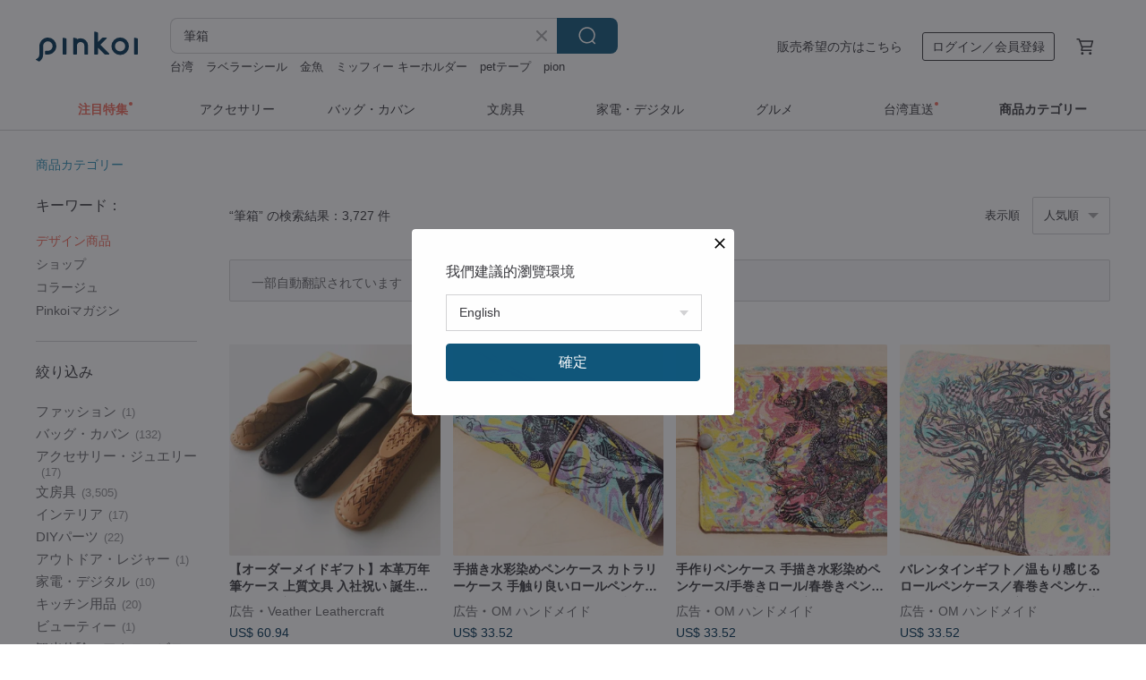

--- FILE ---
content_type: text/html; charset=utf-8
request_url: https://jp.pinkoi.com/search?q=%E7%AD%86%E7%AE%B1&ref_sec=related_keywords&ref_posn=7&ref_related_kw_type=auto&ref_created=1720930600&ref_entity=search_item_list&ref_entity_id=%E3%83%9A%E3%83%B3%E3%82%B1%E3%83%BC%E3%82%B9%20%E5%A4%A7%E5%AE%B9%E9%87%8F&ref_page=1&ref_pgsz=60&ref_pgsess=1720930600
body_size: 26403
content:

<!doctype html>

<html lang="ja" class="web no-js s-not-login s-ja webkit" xmlns:fb="http://ogp.me/ns/fb#">
<head prefix="og: http://ogp.me/ns# fb: http://ogp.me/ns/fb# ilovepinkoi: http://ogp.me/ns/fb/ilovepinkoi#">
    <meta charset="utf-8">

        <title>筆箱の検索結果｜日本未上陸の海外話題商品多数｜Pinkoi</title>
    <meta name="keywords" content="筆箱">

        <meta name="description" content="海外で話題の筆箱 がPinkoiに登場！日本未上陸のおしゃれ＆実用的なペンケースを小学生・中学生・高校生向けに多数ご用意。今なら新規会員登録で500円オフクーポンプレゼント！限定アイテムを今すぐチェック">

    <meta name="twitter:card" content="summary_large_image">

        <meta property="og:title" content="筆箱 | Pinkoi">
        <meta property="og:description" content="筆箱の商品一覧。Pinkoiでしか手に入らない、日本未上陸の海外話題商品がたくさん。商品が届かなかった場合は 100 % 返金保証！今なら新規会員登録の方には 500 円オフクーポンギフトを">
        <meta property="og:image" content="https://cdn02.pinkoi.com/product/95Gr2QkK/0/1/800x0.jpg">

    <meta property="og:type" content="product">
        <meta property="og:url" content="https://jp.pinkoi.com/search?q=%E7%AD%86%E7%AE%B1&ref_sec=related_keywords&ref_posn=7&ref_related_kw_type=auto&ref_created=1720930600&ref_entity=search_item_list&ref_entity_id=%E3%83%9A%E3%83%B3%E3%82%B1%E3%83%BC%E3%82%B9+%E5%A4%A7%E5%AE%B9%E9%87%8F&ref_page=1&ref_pgsz=60&ref_pgsess=1720930600"><link rel="canonical" href="https://jp.pinkoi.com/search?q=%E7%AD%86%E7%AE%B1"><link rel="next" href="https://jp.pinkoi.com/search?q=%E7%AD%86%E7%AE%B1&page=2">

    <link rel="alternate" href="android-app://com.pinkoi/http/jp.pinkoi.com/search?q=%E7%AD%86%E7%AE%B1">

        <script type="application/ld+json">{"@context": "http://schema.org", "@type": "BreadcrumbList", "itemListElement": [{"@type": "ListItem", "position": 1, "item": {"@id": "https://jp.pinkoi.com", "name": "Pinkoi"}}, {"@type": "ListItem", "position": 2, "item": {"@id": "https://jp.pinkoi.com/search", "name": "Search"}}, {"@type": "ListItem", "position": 3, "item": {"@id": "https://jp.pinkoi.com/search?q=%E7%AD%86%E7%AE%B1", "name": "\u7b46\u7bb1"}}]}</script>

        <script type="application/ld+json">{"@context": "http://schema.org", "@type": "Product", "productID": "95Gr2QkK", "sku": "95Gr2QkK", "name": "\u3010\u304a\u5f97\u306a\u30bb\u30c3\u30c8\u3011IWI \u6587\u5177\u798f\u7bb1 #Luckybox #\u30b5\u30d7\u30e9\u30a4\u30ba\u30dc\u30c3\u30af\u30b9", "description": "\u203b\u4e00\u90e8\u306e\u5546\u54c1\u306b\u306f\u591a\u5c11\u306e\u50b7\u304c\u3042\u308b\u5834\u5408\u304c\u3042\u308a\u307e\u3059\u304c\u3001\u6a5f\u80fd\u306f\u4fdd\u8a3c\u3055\u308c\u3066\u3044\u307e\u3059\u3002\u6c17\u306b\u306a\u308b\u65b9\u306f\u3054\u6ce8\u6587\u3092\u304a\u63a7\u3048\u304f\u3060\u3055\u3044\u3002\n\u203b\u5546\u54c1\u81ea\u4f53\u306e\u6a5f\u80fd\u7684\u306a\u6b20\u9665\u306b\u3088\u308a\u4f7f\u7528\u3067\u304d\u306a\u3044\u5834\u5408\u3092\u9664\u304d\u3001\u3053\u306e\u798f\u888b\u306f\u8fd4\u54c1\u30fb\u4ea4\u63db\u30b5\u30fc\u30d3\u30b9\u3092\u53d7\u3051\u4ed8\u3051\u3066\u304a\u308a\u307e\u305b\u3093\u3002", "image": ["https://cdn02.pinkoi.com/product/95Gr2QkK/0/1/500x0.jpg"], "brand": {"@type": "Brand", "name": "IWI"}, "offers": {"@type": "Offer", "priceCurrency": "JPY", "price": 5153, "availability": "http://schema.org/InStock", "priceValidUntil": "2026-07-19", "itemCondition": "http://schema.org/NewCondition", "url": "https://jp.pinkoi.com/product/95Gr2QkK", "seller": {"@type": "Organization", "name": "IWI", "url": "https://jp.pinkoi.com/store/iwic"}, "hasMerchantReturnPolicy": [{"@type": "MerchantReturnPolicy", "returnPolicyCategory": "https://schema.org/MerchantReturnFiniteReturnWindow", "merchantReturnDays": 7, "returnMethod": "https://schema.org/ReturnByMail", "returnFees": "https://schema.org/FreeReturn", "applicableCountry": ["TW", "HK", "MO", "TH", "JP", "CN", "US", "SG", "CA"]}]}, "aggregateRating": {"@type": "AggregateRating", "ratingValue": 4.9, "reviewCount": 5608}}</script><script type="application/ld+json">{"@context": "http://schema.org", "@type": "Product", "productID": "XLdeZ8yy", "sku": "XLdeZ8yy", "name": "\u30a4\u30bf\u30ea\u30a2\u30f3\u30ec\u30b6\u30fc\u306e\u30da\u30f3\u30b1\u30fc\u30b9", "description": "\u4e0a\u8cea\u306a\u30a4\u30bf\u30ea\u30a2\u30f3\u30ec\u30b6\u30fc\u3067\u4ed5\u7acb\u3066\u305f\u9769\u306e\u30da\u30f3\u30b1\u30fc\u30b9\u3067\u3059\u3002", "image": ["https://cdn02.pinkoi.com/product/XLdeZ8yy/0/1/500x0.jpg"], "brand": {"@type": "Brand", "name": "Marubayashi"}, "offers": {"@type": "Offer", "priceCurrency": "JPY", "price": 8800, "availability": "http://schema.org/InStock", "priceValidUntil": "2026-07-19", "itemCondition": "http://schema.org/NewCondition", "url": "https://jp.pinkoi.com/product/XLdeZ8yy", "seller": {"@type": "Organization", "name": "Marubayashi", "url": "https://jp.pinkoi.com/store/marubayashi-jp"}, "hasMerchantReturnPolicy": [{"@type": "MerchantReturnPolicy", "returnPolicyCategory": "https://schema.org/MerchantReturnFiniteReturnWindow", "merchantReturnDays": 7, "returnMethod": "https://schema.org/ReturnByMail", "returnFees": "https://schema.org/FreeReturn", "applicableCountry": ["TW", "HK", "MO", "TH", "JP", "CN", "US", "SG", "CA"]}]}, "aggregateRating": {}}</script><script type="application/ld+json">{"@context": "http://schema.org", "@type": "Product", "productID": "PJUqxN3T", "sku": "PJUqxN3T", "name": "\u30d5\u30a1\u30b9\u30ca\u30fc \u7b46\u7bb1 \u30da\u30f3\u30b1\u30fc\u30b9 \u9769\u8ca1\u5e03 \u30ec\u30b6\u30fc \u30a4\u30bf\u30ea\u30a2\u30f3\u30ec\u30b6\u30fc \u9769", "description": "\u3072\u3068\u3064\u3072\u3068\u3064\u4e01\u5be7\u306b\u53d7\u6ce8\u751f\u7523\u3067\u4f5c\u3063\u3066\u3044\u307e\u3059\u3002", "image": ["https://cdn01.pinkoi.com/product/PJUqxN3T/0/1/500x0.jpg"], "brand": {"@type": "Brand", "name": "LADIES \u0026 GENTLEMEN"}, "offers": {"@type": "Offer", "priceCurrency": "JPY", "price": 6890, "availability": "http://schema.org/InStock", "priceValidUntil": "2026-07-19", "itemCondition": "http://schema.org/NewCondition", "url": "https://jp.pinkoi.com/product/PJUqxN3T", "seller": {"@type": "Organization", "name": "LADIES \u0026 GENTLEMEN", "url": "https://jp.pinkoi.com/store/ladiesandgentlemen"}, "hasMerchantReturnPolicy": [{"@type": "MerchantReturnPolicy", "returnPolicyCategory": "https://schema.org/MerchantReturnFiniteReturnWindow", "merchantReturnDays": 7, "returnMethod": "https://schema.org/ReturnByMail", "returnFees": "https://schema.org/FreeReturn", "applicableCountry": ["TW", "HK", "MO", "TH", "JP", "CN", "US", "SG", "CA"]}]}, "aggregateRating": {"@type": "AggregateRating", "ratingValue": 5.0, "reviewCount": 25}}</script><script type="application/ld+json">{"@context": "http://schema.org", "@type": "Product", "productID": "qcp2FwEY", "sku": "qcp2FwEY", "name": "\u6e2f\u7063\u6e9c\u9b5a \u30cf\u30f3\u30c9\u30e1\u30a4\u30c9 \u30a2\u30aa\u30ea\u30a4\u30ab\u306e\u30da\u30f3\u30b1\u30fc\u30b9 - \u6d77\u6d0b\u30b7\u30ea\u30fc\u30ba", "description": "\u624b\u4f5c\u696d\u3067\u88c1\u65ad\u3001\u7e2b\u88fd\u3001\u5f69\u8272\n\u7e4a\u7d30\u306a\u30c7\u30b6\u30a4\u30f3\u304c\u751f\u304d\u7269\u306e\u6d3b\u304d\u6d3b\u304d\u3068\u3057\u305f\u8868\u60c5\u3092\u518d\u73fe\n\u53b3\u9078\u3055\u308c\u305f\u4e08\u592b\u306a\u751f\u5730\u3068\u91d1\u5177\u3092\u4f7f\u7528\n\u6587\u623f\u5177\u3001\u5c0f\u92ad\u3001\u30ab\u30c8\u30e9\u30ea\u30fc\u306a\u3069\u3092\u53ce\u7d0d\u53ef\u80fd", "image": ["https://cdn02.pinkoi.com/product/qcp2FwEY/0/1/500x0.jpg"], "brand": {"@type": "Brand", "name": "hades-design"}, "offers": {"@type": "Offer", "priceCurrency": "JPY", "price": 6278, "availability": "http://schema.org/InStock", "priceValidUntil": "2026-07-19", "itemCondition": "http://schema.org/NewCondition", "url": "https://jp.pinkoi.com/product/qcp2FwEY", "seller": {"@type": "Organization", "name": "hades-design", "url": "https://jp.pinkoi.com/store/hades-design"}, "hasMerchantReturnPolicy": [{"@type": "MerchantReturnPolicy", "returnPolicyCategory": "https://schema.org/MerchantReturnFiniteReturnWindow", "merchantReturnDays": 7, "returnMethod": "https://schema.org/ReturnByMail", "returnFees": "https://schema.org/FreeReturn", "applicableCountry": ["TW", "HK", "MO", "TH", "JP", "CN", "US", "SG", "CA"]}]}, "aggregateRating": {"@type": "AggregateRating", "ratingValue": 5.0, "reviewCount": 4}}</script><script type="application/ld+json">{"@context": "http://schema.org", "@type": "Product", "productID": "qFnKcT9f", "sku": "qFnKcT9f", "name": "\u9769\u5c0f\u7269 \u30de\u30fc\u30b1\u30c3\u30c8 \u7279\u5225\u4fa1\u683c \u7b46\u7bb1 \u30df\u30cb\u8ca1\u5e03 \u5c0f\u92ad\u5165\u308c \u30ab\u30fc\u30c9\u30b1\u30fc\u30b9", "description": "\u30de\u30fc\u30b1\u30c3\u30c8\u3067\u5c55\u793a\u3057\u3066\u3044\u305f\u9769\u5c0f\u7269\u3092\u304a\u6c42\u3081\u3084\u3059\u3044\u4fa1\u683c\u3067\u3054\u63d0\u4f9b\u3057\u307e\u3059\u3002\n\u6a5f\u80fd\u306b\u554f\u984c\u306f\u3042\u308a\u307e\u305b\u3093\u3002\n\u5c55\u793a\u4e2d\u306b\u3001\u304a\u5ba2\u69d8\u304c\u624b\u306b\u53d6\u3089\u308c\u305f\u969b\u306e\u308f\u305a\u304b\u306a\u4f7f\u7528\u611f\u304c\u3042\u308b\u5834\u5408\u304c\u3054\u3056\u3044\u307e\u3059\u3002\u5199\u771f\u306f\u53ef\u80fd\u306a\u9650\u308a\u73fe\u72b6\u3092\u6349\u3048\u3066\u3044\u307e\u3059\u3002\n\u3054\u8208\u5473\u304c\u3042\u308a\u307e\u3057\u305f\u3089\u3001\u8a73\u7d30\u306b\u3064\u3044\u3066\u304a\u6c17\u8efd\u306b\u304a\u554f\u3044\u5408\u308f\u305b\u304f\u3060\u3055\u3044\u3002\u3053\u306e\u30a2\u30a4\u30c6\u30e0\u306b\u4fa1\u5024\u3092\u898b\u51fa\u3057\u3066\u304f\u308c\u308b\u65b9\u3068\u306e\u51fa\u4f1a\u3044\u3092\u9858\u3063\u3066\u3044\u307e\u3059\u3002", "image": ["https://cdn01.pinkoi.com/product/qFnKcT9f/0/1/500x0.jpg"], "brand": {"@type": "Brand", "name": "RamahLeatherware"}, "offers": {"@type": "Offer", "priceCurrency": "JPY", "price": 2153, "availability": "http://schema.org/InStock", "priceValidUntil": "2026-07-19", "itemCondition": "http://schema.org/NewCondition", "url": "https://jp.pinkoi.com/product/qFnKcT9f", "seller": {"@type": "Organization", "name": "RamahLeatherware", "url": "https://jp.pinkoi.com/store/ramaleather"}, "hasMerchantReturnPolicy": [{"@type": "MerchantReturnPolicy", "returnPolicyCategory": "https://schema.org/MerchantReturnFiniteReturnWindow", "merchantReturnDays": 7, "returnMethod": "https://schema.org/ReturnByMail", "returnFees": "https://schema.org/FreeReturn", "applicableCountry": ["TW", "HK", "MO", "TH", "JP", "CN", "US", "SG", "CA"]}]}, "aggregateRating": {"@type": "AggregateRating", "ratingValue": 5.0, "reviewCount": 1189}}</script><script type="application/ld+json">{"@context": "http://schema.org", "@type": "Product", "productID": "5Wsf9SbZ", "sku": "5Wsf9SbZ", "name": "\u30de\u30eb\u30c1\u30da\u30f3\u30b1\u30fc\u30b9\u30fb\u30d7\u30e9\u30b9", "description": "\u30ad\u30e3\u30c3\u30d7\u304c\u6d88\u3057\u30b4\u30e0\u30b1\u30fc\u30b9\u3001\u84cb\u304c\u898f(cm/inch)\u306b\u306a\u3063\u3066\u3044\u308b \u591a\u76ee\u7684\u306a\u6728\u88fd\u7b46\u7bb1", "image": ["https://cdn01.pinkoi.com/product/5Wsf9SbZ/0/1/500x0.jpg"], "brand": {"@type": "Brand", "name": "ALrT.TOKYO PRODUCTS"}, "offers": {"@type": "Offer", "priceCurrency": "JPY", "price": 5720, "availability": "http://schema.org/InStock", "priceValidUntil": "2026-07-19", "itemCondition": "http://schema.org/NewCondition", "url": "https://jp.pinkoi.com/product/5Wsf9SbZ", "seller": {"@type": "Organization", "name": "ALrT.TOKYO PRODUCTS", "url": "https://jp.pinkoi.com/store/alrttokyo"}, "hasMerchantReturnPolicy": [{"@type": "MerchantReturnPolicy", "returnPolicyCategory": "https://schema.org/MerchantReturnFiniteReturnWindow", "merchantReturnDays": 7, "returnMethod": "https://schema.org/ReturnByMail", "returnFees": "https://schema.org/FreeReturn", "applicableCountry": ["TW", "HK", "MO", "TH", "JP", "CN", "US", "SG", "CA"]}]}, "aggregateRating": {}}</script><script type="application/ld+json">{"@context": "http://schema.org", "@type": "Product", "productID": "AjqzVkh6", "sku": "AjqzVkh6", "name": "\u306f\u308a\u306d\u305a\u307f \u30da\u30f3\u30b1\u30fc\u30b9", "description": "\u6587\u5b57\u3092\u66f8\u304d\u305f\u3044\u306f\u308a\u306d\u305a\u307f\u306e\u30da\u30f3\u30b1\u30fc\u30b9\u3067\u3059\u3002\n\u4eca\u65e5\u3082\u4e21\u624b\u3067\u30da\u30f3\u3092\u63e1\u308a\u3057\u3081\u3001\u6559\u3048\u3066\u3082\u3089\u3063\u305f\u6587\u5b57\u3092\u7df4\u7fd2\u4e2d\u3002\n\u300c\u3000\u307c\u3000\u304f\u3000\u306f\u3000\u308a\u3000\u306d\u3000\u305a\u2026\u300d\n\u9811\u5f35\u3063\u3066\u66f8\u3044\u3066\u3044\u307e\u3059\u304c\u3001\u307e\u3060\u307e\u3060\u6587\u5b57\u306e\u7df4\u7fd2\u304c\u5fc5\u8981\u306e\u3088\u3046\u3067\u3059\u3002", "image": ["https://cdn01.pinkoi.com/product/AjqzVkh6/0/1/500x0.jpg"], "brand": {"@type": "Brand", "name": "anekdote"}, "offers": {"@type": "Offer", "priceCurrency": "JPY", "price": 4980, "availability": "http://schema.org/InStock", "priceValidUntil": "2026-07-19", "itemCondition": "http://schema.org/NewCondition", "url": "https://jp.pinkoi.com/product/AjqzVkh6", "seller": {"@type": "Organization", "name": "anekdote", "url": "https://jp.pinkoi.com/store/anekdote"}, "hasMerchantReturnPolicy": [{"@type": "MerchantReturnPolicy", "returnPolicyCategory": "https://schema.org/MerchantReturnFiniteReturnWindow", "merchantReturnDays": 7, "returnMethod": "https://schema.org/ReturnByMail", "returnFees": "https://schema.org/FreeReturn", "applicableCountry": ["TW", "HK", "MO", "TH", "JP", "CN", "US", "SG", "CA"]}]}, "aggregateRating": {"@type": "AggregateRating", "ratingValue": 5.0, "reviewCount": 15}}</script><script type="application/ld+json">{"@context": "http://schema.org", "@type": "Product", "productID": "EvYMWRSz", "sku": "EvYMWRSz", "name": "\u6e2f\u7063\u6e9c\u9b5a (\u30ac\u30f3\u30ef\u30f3\u30ea\u30a6\u30e6\u30a4) \u30cf\u30f3\u30c9\u30e1\u30a4\u30c9 \u30b3\u30a4\u30ab\u30da\u30f3\u30b1\u30fc\u30b9 - \u6d77\u6d0b\u30b7\u30ea\u30fc\u30ba", "description": "\u4e00\u3064\u4e00\u3064\u624b\u4f5c\u696d\u3067\u88c1\u65ad\u3001\u7e2b\u88fd\u3001\u5f69\u8272\n\u751f\u304d\u7269\u306e\u606f\u5439\u3092\u518d\u73fe\u3057\u305f\u7e4a\u7d30\u306a\u30c7\u30b6\u30a4\u30f3\n\u53b3\u9078\u3055\u308c\u305f\u4e08\u592b\u306a\u751f\u5730\u3068\u91d1\u5177\u3092\u4f7f\u7528\n\u6587\u623f\u5177\u3001\u5c0f\u92ad\u3001\u30ab\u30c8\u30e9\u30ea\u30fc\u306a\u3069\u3092\u53ce\u7d0d\u53ef\u80fd", "image": ["https://cdn01.pinkoi.com/product/EvYMWRSz/0/2/500x0.jpg"], "brand": {"@type": "Brand", "name": "hades-design"}, "offers": {"@type": "Offer", "priceCurrency": "JPY", "price": 7333, "availability": "http://schema.org/InStock", "priceValidUntil": "2026-07-19", "itemCondition": "http://schema.org/NewCondition", "url": "https://jp.pinkoi.com/product/EvYMWRSz", "seller": {"@type": "Organization", "name": "hades-design", "url": "https://jp.pinkoi.com/store/hades-design"}, "hasMerchantReturnPolicy": [{"@type": "MerchantReturnPolicy", "returnPolicyCategory": "https://schema.org/MerchantReturnFiniteReturnWindow", "merchantReturnDays": 7, "returnMethod": "https://schema.org/ReturnByMail", "returnFees": "https://schema.org/FreeReturn", "applicableCountry": ["TW", "HK", "MO", "TH", "JP", "CN", "US", "SG", "CA"]}]}, "aggregateRating": {"@type": "AggregateRating", "ratingValue": 5.0, "reviewCount": 4}}</script><script type="application/ld+json">{"@context": "http://schema.org", "@type": "Product", "productID": "wTihxGTT", "sku": "wTihxGTT", "name": "\u30a6\u30a9\u30fc\u30eb\u30ca\u30c3\u30c8\u88fd\u30da\u30f3\u30b1\u30fc\u30b9\u30fb\u30de\u30b0\u30cd\u30c3\u30c8\u5f0f", "description": "\u30fb\u5546\u54c1\u60c5\u5831\n\u4ed5\u69d8|\u5916\u5bf8 \u9577\u3055\u7d0418.3cm\u3001\u5e459.3cm\u3001\u9ad8\u30554.1cm; \u5185\u5bf8 \u9577\u3055\u7d0416.8cm\u3001\u5e457.2cm\u3001\u9ad8\u30553.5cm; \u958b\u9589\u306f\u30de\u30b0\u30cd\u30c3\u30c8\u5f0f\u3067\u3059\u3002\n\u7d20\u6750|\u30a6\u30a9\u30fc\u30eb\u30ca\u30c3\u30c8", "image": ["https://cdn01.pinkoi.com/product/wTihxGTT/0/3/500x0.jpg"], "brand": {"@type": "Brand", "name": "greenlight-woodwork"}, "offers": {"@type": "Offer", "priceCurrency": "JPY", "price": 4643, "availability": "http://schema.org/InStock", "priceValidUntil": "2026-07-19", "itemCondition": "http://schema.org/NewCondition", "url": "https://jp.pinkoi.com/product/wTihxGTT", "seller": {"@type": "Organization", "name": "greenlight-woodwork", "url": "https://jp.pinkoi.com/store/greenlight-woodwork"}, "hasMerchantReturnPolicy": [{"@type": "MerchantReturnPolicy", "returnPolicyCategory": "https://schema.org/MerchantReturnFiniteReturnWindow", "merchantReturnDays": 7, "returnMethod": "https://schema.org/ReturnByMail", "returnFees": "https://schema.org/FreeReturn", "applicableCountry": ["TW", "HK", "MO", "TH", "JP", "CN", "US", "SG", "CA"]}]}, "aggregateRating": {"@type": "AggregateRating", "ratingValue": 5.0, "reviewCount": 328}}</script><script type="application/ld+json">{"@context": "http://schema.org", "@type": "Product", "productID": "b5saCtRB", "sku": "b5saCtRB", "name": "\u30da\u30f3\u30b1\u30fc\u30b9 / \u84cb\u6709\u308a", "description": "\u7121\u57a2\u6750\u3067\u88fd\u4f5c\u3057\u305f\u30da\u30f3\u30b1\u30fc\u30b9\u306f\u3044\u304b\u304c\u3067\u3057\u3087\u3046\u3002\n\u30aa\u30fc\u30c0\u30fc\u5bb6\u5177\u5c4b\u3067\u3082\u3042\u308b\u5f0a\u793e\u304c\u5bb6\u5177\u6750\u3068\u3057\u3066\u4f7f\u3046\u7121\u57a2\u6750\u3092\u4f7f\u3063\u3066\n\u4f47\u307e\u3044\u306e\u826f\u3044\u30da\u30f3\u30b1\u30fc\u30b9\u3092\u4f5c\u308a\u307e\u3057\u305f\u3002\n\u673a\u306e\u4e0a\u306b\u4e0a\u8cea\u306a\u30a2\u30a4\u30c6\u30e0\u3092\u3069\u3046\u305e\u3002", "image": ["https://cdn01.pinkoi.com/product/b5saCtRB/0/500x0.jpg"], "brand": {"@type": "Brand", "name": "inahono products"}, "offers": {"@type": "Offer", "priceCurrency": "JPY", "price": 5500, "availability": "http://schema.org/InStock", "priceValidUntil": "2026-07-19", "itemCondition": "http://schema.org/NewCondition", "url": "https://jp.pinkoi.com/product/b5saCtRB", "seller": {"@type": "Organization", "name": "inahono products", "url": "https://jp.pinkoi.com/store/inahono"}, "hasMerchantReturnPolicy": [{"@type": "MerchantReturnPolicy", "returnPolicyCategory": "https://schema.org/MerchantReturnFiniteReturnWindow", "merchantReturnDays": 7, "returnMethod": "https://schema.org/ReturnByMail", "returnFees": "https://schema.org/FreeReturn", "applicableCountry": ["TW", "HK", "MO", "TH", "JP", "CN", "US", "SG", "CA"]}]}, "aggregateRating": {"@type": "AggregateRating", "ratingValue": 5.0, "reviewCount": 62}}</script><script type="application/ld+json">{"@context": "http://schema.org", "@type": "Product", "productID": "6PSExBRH", "sku": "6PSExBRH", "name": "\u30df\u30ca\u30fb\u30da\u30eb\u30db\u30cd\u30f3 symphony \u30da\u30f3\u30b1\u30fc\u30b9", "description": "mina perhonen symphonye \u30da\u30f3\u30b1\u30fc\u30b9\n\u30e1\u30ac\u30cd\u30b1\u30fc\u30b9\u3084\u30b3\u30b9\u30e1\u30dd\u30fc\u30c1\u3068\u3057\u3066\u3082\u4f7f\u3048\u307e\u3059\n\u30b9\u30ea\u30e0\u3067\u30b3\u30f3\u30d1\u30af\u30c8\u3001\u30d1\u30ab\u30c3\u3068\u5927\u304d\u304f\u53e3\u304c\u958b\u304f\u306e\u3067\u4e2d\u8eab\u3082\u53d6\u308a\u3084\u3059\u304f\u4fbf\u5229\u3067\u3059", "image": ["https://cdn01.pinkoi.com/product/6PSExBRH/0/1/500x0.jpg"], "brand": {"@type": "Brand", "name": "gamaguchi\u2212maako"}, "offers": {"@type": "Offer", "priceCurrency": "JPY", "price": 4300, "availability": "http://schema.org/InStock", "priceValidUntil": "2026-07-19", "itemCondition": "http://schema.org/NewCondition", "url": "https://jp.pinkoi.com/product/6PSExBRH", "seller": {"@type": "Organization", "name": "gamaguchi\u2212maako", "url": "https://jp.pinkoi.com/store/gamaguchi-maako"}, "hasMerchantReturnPolicy": [{"@type": "MerchantReturnPolicy", "returnPolicyCategory": "https://schema.org/MerchantReturnFiniteReturnWindow", "merchantReturnDays": 7, "returnMethod": "https://schema.org/ReturnByMail", "returnFees": "https://schema.org/FreeReturn", "applicableCountry": ["TW", "HK", "MO", "TH", "JP", "CN", "US", "SG", "CA"]}]}, "aggregateRating": {"@type": "AggregateRating", "ratingValue": 5.0, "reviewCount": 31}}</script><script type="application/ld+json">{"@context": "http://schema.org", "@type": "Product", "productID": "9pckbRT7", "sku": "9pckbRT7", "name": "\u30dd\u30fc\u30bf\u30d6\u30eb \u30d3\u30b8\u30cd\u30b9 \u30aa\u30d5\u30a3\u30b9 \u5b66\u751f \u30d1\u30f3\u30b1\u30fc\u30ad\u578b\u30dd\u30fc\u30c1 \u6587\u623f\u5177\u30b1\u30fc\u30b9 \u624b\u5e33 \u8a3c\u660e\u66f8 \u30e1\u30c3\u30b7\u30e5 \u900f\u660e \u53ce\u7d0d \u30da\u30f3\u30b1\u30fc\u30b9", "description": "\u79c1\u305f\u3061\u306f\u3001\u65e5\u3005\u306e\u66ae\u3089\u3057\u306b\u5bc4\u308a\u6dfb\u3044\u3001\u6642\u9593\u306e\u7d4c\u904e\u3068\u3068\u3082\u306b\u5473\u308f\u3044\u3092\u6df1\u3081\u308b\u3082\u306e\u3092\u611b\u3057\u3066\u3044\u307e\u3059\u3002\n\u79c1\u305f\u3061\u304c\u624b\u639b\u3051\u308b\u30d0\u30c3\u30b0\u306f\u3001\u307e\u308b\u3067\u65e5\u5e38\u306eT\u30b7\u30e3\u30c4\u3084\u30b8\u30fc\u30f3\u30ba\u306e\u3088\u3046\u306b\u3001\u80a9\u306e\u529b\u3092\u629c\u3044\u3066\u4f7f\u3048\u308b\u6c17\u8efd\u3055\u3068\u4fbf\u5229\u3055\u3092\u517c\u306d\u5099\u3048\u3066\u3044\u307e\u3059\u3002\n\u4e00\u3064\u3072\u3068\u3064\u5fc3\u3092\u8fbc\u3081\u3066\u7e2b\u88fd\u3059\u308b\u3053\u3068\u3067\u3001\u9577\u304f\u611b\u7528\u3057\u3066\u3044\u305f\u3060\u3051\u308b\u54c1\u8cea\u3092\u304a\u7d04\u675f\u3057\u307e\u3059\u3002", "image": ["https://cdn01.pinkoi.com/product/9pckbRT7/0/1/500x0.jpg"], "brand": {"@type": "Brand", "name": "\u5c0f\u6d25\u88fd"}, "offers": {"@type": "Offer", "priceCurrency": "JPY", "price": 1434, "availability": "http://schema.org/InStock", "priceValidUntil": "2026-07-19", "itemCondition": "http://schema.org/NewCondition", "url": "https://jp.pinkoi.com/product/9pckbRT7", "seller": {"@type": "Organization", "name": "\u5c0f\u6d25\u88fd", "url": "https://jp.pinkoi.com/store/xiaojinzhi"}, "hasMerchantReturnPolicy": [{"@type": "MerchantReturnPolicy", "returnPolicyCategory": "https://schema.org/MerchantReturnFiniteReturnWindow", "merchantReturnDays": 7, "returnMethod": "https://schema.org/ReturnByMail", "returnFees": "https://schema.org/FreeReturn", "applicableCountry": ["TW", "HK", "MO", "TH", "JP", "CN", "US", "SG", "CA"]}]}, "aggregateRating": {"@type": "AggregateRating", "ratingValue": 5.0, "reviewCount": 243}}</script><script type="application/ld+json">{"@context": "http://schema.org", "@type": "Product", "productID": "FPj8gUMt", "sku": "FPj8gUMt", "name": "\u30ab\u30b9\u30bf\u30de\u30a4\u30ba\u3002\u304a\u540d\u524d\u523a\u7e4d\u5165\u308a\u3002\u306d\u3053\u306d\u3053\u30b8\u30c3\u30d1\u30fc\u30ab\u30c8\u30e9\u30ea\u30fc\u30d0\u30c3\u30b0", "description": "\u4eca\u56de\u3001\u65b0\u305f\u306b\u732b\u4ef2\u9593\u304c\u52a0\u308f\u308a\u307e\u3057\u305f\ud83d\ude0d\u3002\u30ab\u30c8\u30e9\u30ea\u30fc\u30d0\u30c3\u30b0\u306f\u53f0\u6e7e\u7dbf\u9ebb\u3092\u4f7f\u7528\u3002\u88cf\u5730\u306f\u304b\u308f\u3044\u3044\u5c0f\u3055\u306a\u751f\u5730\u3092\u4f7f\u7528\u3002 YKK\u30b8\u30c3\u30d7\u3067\u4ed5\u4e0a\u3052\u307e\u3057\u305f\u3002\u4f7f\u3044\u3084\u3059\u3044\u3002\u88cf\u5730\u306e\u9632\u6c34\u5e03\u3092\u5909\u3048\u305f\u3044\u65b9\u3082\u3069\u3046\u305e\ud83d\ude0a", "image": ["https://cdn01.pinkoi.com/product/FPj8gUMt/0/2/500x0.jpg"], "brand": {"@type": "Brand", "name": "5 centimeters"}, "offers": {"@type": "Offer", "priceCurrency": "JPY", "price": 2533, "availability": "http://schema.org/InStock", "priceValidUntil": "2026-07-19", "itemCondition": "http://schema.org/NewCondition", "url": "https://jp.pinkoi.com/product/FPj8gUMt", "seller": {"@type": "Organization", "name": "5 centimeters", "url": "https://jp.pinkoi.com/store/5centimeters"}, "hasMerchantReturnPolicy": [{"@type": "MerchantReturnPolicy", "returnPolicyCategory": "https://schema.org/MerchantReturnFiniteReturnWindow", "merchantReturnDays": 7, "returnMethod": "https://schema.org/ReturnByMail", "returnFees": "https://schema.org/FreeReturn", "applicableCountry": ["TW", "HK", "MO", "TH", "JP", "CN", "US", "SG", "CA"]}]}, "aggregateRating": {"@type": "AggregateRating", "ratingValue": 4.9, "reviewCount": 988}}</script><script type="application/ld+json">{"@context": "http://schema.org", "@type": "Product", "productID": "kDSSmfA4", "sku": "kDSSmfA4", "name": "MATOKA Ah la la \u30da\u30f3\u30b1\u30fc\u30b9 dogs", "description": "\u30d5\u30e9\u30c3\u30c8\u306a\u5f62\u72b6\u3067\u304b\u3055\u3070\u3089\u305a\u3001\u6301\u3061\u904b\u3073\u306b\u4fbf\u5229\u306a\u5e06\u5e03\u88fd\u30da\u30f3\u30b1\u30fc\u30b9\u3002", "image": ["https://cdn01.pinkoi.com/product/kDSSmfA4/0/1/500x0.jpg"], "brand": {"@type": "Brand", "name": "MATOKA"}, "offers": {"@type": "Offer", "priceCurrency": "JPY", "price": 2100, "availability": "http://schema.org/InStock", "priceValidUntil": "2026-07-19", "itemCondition": "http://schema.org/NewCondition", "url": "https://jp.pinkoi.com/product/kDSSmfA4", "seller": {"@type": "Organization", "name": "MATOKA", "url": "https://jp.pinkoi.com/store/matoka-jp"}, "hasMerchantReturnPolicy": [{"@type": "MerchantReturnPolicy", "returnPolicyCategory": "https://schema.org/MerchantReturnFiniteReturnWindow", "merchantReturnDays": 7, "returnMethod": "https://schema.org/ReturnByMail", "returnFees": "https://schema.org/FreeReturn", "applicableCountry": ["TW", "HK", "MO", "TH", "JP", "CN", "US", "SG", "CA"]}]}, "aggregateRating": {"@type": "AggregateRating", "ratingValue": 5.0, "reviewCount": 55}}</script><script type="application/ld+json">{"@context": "http://schema.org", "@type": "Product", "productID": "bft6DLiJ", "sku": "bft6DLiJ", "name": "\u5927\u4ecf\u30da\u30f3\u30b1\u30fc\u30b9", "description": "\u30aa\u30e2\u30c6\u3082\u30a6\u30e9\u3082\u5927\u4ecf\u69d8\u306e\u30ef\u30f3\u30dd\u30a4\u30f3\u30c8\n\u30ec\u30a4\u30f3\u30dc\u30fc\u7b94\u304c\u30ad\u30e9\u30c3\u3068\u5149\u308b\n\u30d5\u30e9\u30c3\u30c8\u30da\u30f3\u30b1\u30fc\u30b9\u3067\u3059\n\nW210mm\u00d7H100mm\u00d7D5mm \u7d20\u6750\uff1aPVC\nmade in Japan", "image": ["https://cdn01.pinkoi.com/product/bft6DLiJ/0/2/500x0.jpg"], "brand": {"@type": "Brand", "name": "coto mono \u30b3\u30c8\u30e2\u30f3"}, "offers": {"@type": "Offer", "priceCurrency": "JPY", "price": 2200, "availability": "http://schema.org/InStock", "priceValidUntil": "2026-07-19", "itemCondition": "http://schema.org/NewCondition", "url": "https://jp.pinkoi.com/product/bft6DLiJ", "seller": {"@type": "Organization", "name": "coto mono \u30b3\u30c8\u30e2\u30f3", "url": "https://jp.pinkoi.com/store/cotomono"}, "hasMerchantReturnPolicy": [{"@type": "MerchantReturnPolicy", "returnPolicyCategory": "https://schema.org/MerchantReturnFiniteReturnWindow", "merchantReturnDays": 7, "returnMethod": "https://schema.org/ReturnByMail", "returnFees": "https://schema.org/FreeReturn", "applicableCountry": ["TW", "HK", "MO", "TH", "JP", "CN", "US", "SG", "CA"]}]}, "aggregateRating": {"@type": "AggregateRating", "ratingValue": 5.0, "reviewCount": 188}}</script><script type="application/ld+json">{"@context": "http://schema.org", "@type": "Product", "productID": "2NXXJLSV", "sku": "2NXXJLSV", "name": "\u6e2f\u7063\u6e9c\u9b5a \u30cf\u30f3\u30c9\u30e1\u30a4\u30c9 \u30b7\u30e3\u30c1 \u30da\u30f3\u30b1\u30fc\u30b9 - \u6d77\u6d0b\u30b7\u30ea\u30fc\u30ba", "description": "\u4e00\u3064\u3072\u3068\u3064\u624b\u4f5c\u696d\u3067\u88c1\u65ad\u3001\u7e2b\u88fd\u3001\u5f69\u8272\n\u751f\u304d\u7269\u306e\u606f\u9063\u3044\u307e\u3067\u611f\u3058\u3055\u305b\u308b\u3001\u7e4a\u7d30\u306a\u30c7\u30b6\u30a4\u30f3\n\u53b3\u9078\u3055\u308c\u305f\u4e08\u592b\u306a\u751f\u5730\u3068\u91d1\u5177\u3092\u4f7f\u7528\n\u6587\u623f\u5177\u3001\u5c0f\u92ad\u3001\u30ab\u30c8\u30e9\u30ea\u30fc\u306a\u3069\u3092\u53ce\u7d0d\u3067\u304d\u307e\u3059", "image": ["https://cdn01.pinkoi.com/product/2NXXJLSV/0/1/500x0.jpg"], "brand": {"@type": "Brand", "name": "hades-design"}, "offers": {"@type": "Offer", "priceCurrency": "JPY", "price": 10498, "availability": "http://schema.org/InStock", "priceValidUntil": "2026-07-19", "itemCondition": "http://schema.org/NewCondition", "url": "https://jp.pinkoi.com/product/2NXXJLSV", "seller": {"@type": "Organization", "name": "hades-design", "url": "https://jp.pinkoi.com/store/hades-design"}, "hasMerchantReturnPolicy": [{"@type": "MerchantReturnPolicy", "returnPolicyCategory": "https://schema.org/MerchantReturnFiniteReturnWindow", "merchantReturnDays": 7, "returnMethod": "https://schema.org/ReturnByMail", "returnFees": "https://schema.org/FreeReturn", "applicableCountry": ["TW", "HK", "MO", "TH", "JP", "CN", "US", "SG", "CA"]}]}, "aggregateRating": {"@type": "AggregateRating", "ratingValue": 5.0, "reviewCount": 4}}</script><script type="application/ld+json">{"@context": "http://schema.org", "@type": "Product", "productID": "XyYVSLDk", "sku": "XyYVSLDk", "name": "\u30da\u30f3\u30b1\u30fc\u30b9 \u7b46\u7bb1 \u30da\u30f3\u5165\u308c \u4e07\u5e74\u7b46\u53ce\u7d0d \u9769\u88fd\u30da\u30f3\u30b1\u30fc\u30b9 \u6587\u623f\u5177 \u30dd\u30fc\u30c1 \u30ae\u30d5\u30c8 \u30b9\u30af\u30a8\u30a2", "description": "\u300c\u30af\u30ec\u30a4\u30b8\u30fc\u30db\u30fc\u30b9\u30ec\u30b6\u30fc\u300d\u3068\u547c\u3070\u308c\u308b\u3053\u306e\u9769\u306f\u3001\u7814\u78e8\u3001\u5857\u88c5\u3001\u30d7\u30e9\u30b9\u30c1\u30c3\u30af\u30b3\u30fc\u30c6\u30a3\u30f3\u30b0\u3092\u65bd\u3055\u305a\u3001\u9769\u672c\u6765\u306e\u6700\u3082\u539f\u59cb\u7684\u306a\u72b6\u614b\u3092\u4fdd\u3063\u3066\u3044\u307e\u3059\u3002\u305d\u306e\u305f\u3081\u3001\u6210\u9577\u904e\u7a0b\u3067\u3067\u304d\u305f\u7dda\u3001\u8868\u9762\u306e\u6a21\u69d8\u3001\u6591\u70b9\u306a\u3069\u304c\u305d\u306e\u307e\u307e\u6b8b\u3055\u308c\u3066\u3044\u307e\u3059\u3002\u3053\u306e\u552f\u4e00\u7121\u4e8c\u306e\u7279\u6027\u3053\u305d\u304c\u3001\u30af\u30ec\u30a4\u30b8\u30fc\u30db\u30fc\u30b9\u30ec\u30b6\u30fc\u88fd\u54c1\u3092\u300c\u3042\u306a\u305f\u3060\u3051\u306e\u3082\u306e\u300d\u306b\u3059\u308b\u6240\u4ee5\u3067\u3059\u3002\u307e\u305f\u3001\u7279\u6b8a\u306a\u5f15\u3063\u304b\u304d\u50b7\u304c\u3064\u304d\u3084\u3059\u3044\u3068\u3044\u3046\u7279\u5fb4\u304c\u3042\u308a\u307e\u3059\u304c\u3001\u4f7f\u3044\u8fbc\u3080\u307b\u3069\u306b\u305d\u306e\u50b7\u306f\u98a8\u5408\u3044\u3068\u306a\u308a\u3001\u8f1d\u304d\u3092\u5897\u3057\u3066\u3044\u304d\u307e\u3059\u3002", "image": ["https://cdn01.pinkoi.com/product/XyYVSLDk/0/1/500x0.jpg"], "brand": {"@type": "Brand", "name": "JieSDesign"}, "offers": {"@type": "Offer", "priceCurrency": "JPY", "price": 3763, "availability": "http://schema.org/InStock", "priceValidUntil": "2026-07-19", "itemCondition": "http://schema.org/NewCondition", "url": "https://jp.pinkoi.com/product/XyYVSLDk", "seller": {"@type": "Organization", "name": "JieSDesign", "url": "https://jp.pinkoi.com/store/feltsjie"}, "hasMerchantReturnPolicy": [{"@type": "MerchantReturnPolicy", "returnPolicyCategory": "https://schema.org/MerchantReturnFiniteReturnWindow", "merchantReturnDays": 7, "returnMethod": "https://schema.org/ReturnByMail", "returnFees": "https://schema.org/FreeReturn", "applicableCountry": ["TW", "HK", "MO", "TH", "JP", "CN", "US", "SG", "CA"]}]}, "aggregateRating": {"@type": "AggregateRating", "ratingValue": 4.8, "reviewCount": 1241}}</script><script type="application/ld+json">{"@context": "http://schema.org", "@type": "Product", "productID": "h9cjiJcv", "sku": "h9cjiJcv", "name": "\u5317\u6b27\u306e\u68ee\u306e\u30d5\u30af\u30ed\u30a6\u3068\u8349\u82b1\u3001\u99ac\u3068\u82b1\u3092\u30e2\u30c1\u30fc\u30d5\u306b\u3057\u305f\u3001Kanken\uff08\u30ab\u30f3\u30b1\u30f3\uff09\u306e\u7b46\u7bb1", "description": "\u9752\u3044\u5e03\u5730\u306b\u82b1\u3084\u99ac\u306e\u30e2\u30c1\u30fc\u30d5\u3092\u3042\u3057\u3089\u3044\u3001\u7cf8\u3067\u4e01\u5be7\u306b\u4ed5\u4e0a\u3052\u305f\u53ef\u611b\u3089\u3057\u3044\u30d5\u30af\u30ed\u30a6\u3084\u8349\u82b1\u304c\u5f69\u308a\u3092\u6dfb\u3048\u3066\u3044\u307e\u3059\u3002\u30ab\u30e9\u30fc\u306f\u30d6\u30eb\u30fc\u3068\u30aa\u30ec\u30f3\u30b8\u306e2\u8272\u5c55\u958b\u3002\u523a\u7e4d\u306f\u3072\u3068\u3064\u3072\u3068\u3064\u4e39\u5ff5\u306b\u65bd\u3055\u308c\u3066\u304a\u308a\u3001\u7acb\u4f53\u611f\u3068\u5b58\u5728\u611f\u304c\u969b\u7acb\u3061\u307e\u3059\u3002", "image": ["https://cdn01.pinkoi.com/product/h9cjiJcv/0/1/500x0.jpg"], "brand": {"@type": "Brand", "name": "Kuanai Hui"}, "offers": {"@type": "Offer", "priceCurrency": "JPY", "price": 10387, "availability": "http://schema.org/InStock", "priceValidUntil": "2026-07-19", "itemCondition": "http://schema.org/NewCondition", "url": "https://jp.pinkoi.com/product/h9cjiJcv", "seller": {"@type": "Organization", "name": "Kuanai Hui", "url": "https://jp.pinkoi.com/store/light-fury-embroidery"}, "hasMerchantReturnPolicy": [{"@type": "MerchantReturnPolicy", "returnPolicyCategory": "https://schema.org/MerchantReturnFiniteReturnWindow", "merchantReturnDays": 7, "returnMethod": "https://schema.org/ReturnByMail", "returnFees": "https://schema.org/FreeReturn", "applicableCountry": ["TW", "HK", "MO", "TH", "JP", "CN", "US", "SG", "CA"]}]}, "aggregateRating": {"@type": "AggregateRating", "ratingValue": 5.0, "reviewCount": 158}}</script><script type="application/ld+json">{"@context": "http://schema.org", "@type": "Product", "productID": "1iczra15", "sku": "1iczra15", "name": "\u30d9\u30b8\u30bf\u30d6\u30eb\u30fb\u30bf\u30f3\u30c9\u30fb \u30ec\u30b6\u30fc\u3000\u30d6\u30e9\u30a6\u30f3\u306e\u30da\u30f3\u30b1\u30fc\u30b9", "description": "\u5929\u7136\u306e\u725b\u306e\u6a21\u69d8\u304c\u3042\u308b\u30cd\u30c3\u30af\u90e8\u5206\u306e\u76ae\u306f\u3001\u9ad8\u7d1a\u306a\u9769\u306e\u5149\u6ca2\u611f\u304c\u3042\u308b\u3002\u5168\u3066\u624b\u4f5c\u696d\u306b\u3088\u308b\u30ab\u30c3\u30c8\u3001\u8272\u67d3\u3081\u3001\u7e2b\u3044\u4e0a\u3052\u3067\u4ed5\u4e0a\u3052\u305f\u30da\u30f3\u30b1\u30fc\u30b9\u3002", "image": ["https://cdn02.pinkoi.com/product/1iczra15/0/148/500x0.jpg"], "brand": {"@type": "Brand", "name": "The Earthy Handmade"}, "offers": {"@type": "Offer", "priceCurrency": "JPY", "price": 6858, "availability": "http://schema.org/InStock", "priceValidUntil": "2026-07-19", "itemCondition": "http://schema.org/NewCondition", "url": "https://jp.pinkoi.com/product/1iczra15", "seller": {"@type": "Organization", "name": "The Earthy Handmade", "url": "https://jp.pinkoi.com/store/liqrun"}, "hasMerchantReturnPolicy": [{"@type": "MerchantReturnPolicy", "returnPolicyCategory": "https://schema.org/MerchantReturnFiniteReturnWindow", "merchantReturnDays": 7, "returnMethod": "https://schema.org/ReturnByMail", "returnFees": "https://schema.org/FreeReturn", "applicableCountry": ["TW", "HK", "MO", "TH", "JP", "CN", "US", "SG", "CA"]}]}, "aggregateRating": {"@type": "AggregateRating", "ratingValue": 4.9, "reviewCount": 2061}}</script><script type="application/ld+json">{"@context": "http://schema.org", "@type": "Product", "productID": "1ClX2wgc", "sku": "1ClX2wgc", "name": "\u548c\u6587\u69d8\u30da\u30f3\u30b1\u30fc\u30b9\u3010\u7d79\u3011", "description": "\u5c0f\u82b1\u6a21\u69d8\u306e\u7740\u7269\uff08\u7d79\uff09\u3092\u30ea\u30e1\u30a4\u30af\u3057\u3066\u4ed5\u7acb\u3066\u305f\u30da\u30f3\u30b1\u30fc\u30b9\u3067\u3059\u3002", "image": ["https://cdn02.pinkoi.com/product/1ClX2wgc/0/6/500x0.jpg"], "brand": {"@type": "Brand", "name": "\u7740\u7269\u306b\u3001\u65b0\u305f\u306a\u547d\u3092\u5439\u304d\u8fbc\u3080 \u30de\u30ca\u30fb\u30ab\u30d0\u30f3"}, "offers": {"@type": "Offer", "priceCurrency": "JPY", "price": 3740, "availability": "http://schema.org/InStock", "priceValidUntil": "2026-07-19", "itemCondition": "http://schema.org/NewCondition", "url": "https://jp.pinkoi.com/product/1ClX2wgc", "seller": {"@type": "Organization", "name": "\u7740\u7269\u306b\u3001\u65b0\u305f\u306a\u547d\u3092\u5439\u304d\u8fbc\u3080 \u30de\u30ca\u30fb\u30ab\u30d0\u30f3", "url": "https://jp.pinkoi.com/store/mana-kaban"}, "hasMerchantReturnPolicy": [{"@type": "MerchantReturnPolicy", "returnPolicyCategory": "https://schema.org/MerchantReturnFiniteReturnWindow", "merchantReturnDays": 7, "returnMethod": "https://schema.org/ReturnByMail", "returnFees": "https://schema.org/FreeReturn", "applicableCountry": ["TW", "HK", "MO", "TH", "JP", "CN", "US", "SG", "CA"]}]}, "aggregateRating": {"@type": "AggregateRating", "ratingValue": 5.0, "reviewCount": 326}}</script><script type="application/ld+json">{"@context": "http://schema.org", "@type": "Product", "productID": "e6ZRAp5T", "sku": "e6ZRAp5T", "name": "\u624b\u7e2b\u3044\u672c\u9769 \u690d\u7269\u30bf\u30f3\u30cb\u30f3\u306a\u3081\u3057\u9769 \u30d5\u30a1\u30b9\u30ca\u30fc\u30da\u30f3\u30b1\u30fc\u30b9 \u7b46\u7bb1", "description": "\u624b\u7e2b\u3044\u306e\u672c\u9769\u30da\u30f3\u30b1\u30fc\u30b9\u3002\u53b3\u9078\u3055\u308c\u305f\u690d\u7269\u30bf\u30f3\u30cb\u30f3\u306a\u3081\u3057\u9769\u3092\u4f7f\u7528\u3057\u3001\u6ed1\u3089\u304b\u306a\u30d5\u30a1\u30b9\u30ca\u30fc\u4ed8\u304d\u3002\n\u30b5\u30a4\u30ba\uff1a\u9577\u305520cm / \u5e456cm / \u9ad8\u30552cm", "image": ["https://cdn01.pinkoi.com/product/e6ZRAp5T/0/3/500x0.jpg"], "brand": {"@type": "Brand", "name": "Matt Studio"}, "offers": {"@type": "Offer", "priceCurrency": "JPY", "price": 9168, "availability": "http://schema.org/InStock", "priceValidUntil": "2026-07-19", "itemCondition": "http://schema.org/NewCondition", "url": "https://jp.pinkoi.com/product/e6ZRAp5T", "seller": {"@type": "Organization", "name": "Matt Studio", "url": "https://jp.pinkoi.com/store/mattstudio"}, "hasMerchantReturnPolicy": [{"@type": "MerchantReturnPolicy", "returnPolicyCategory": "https://schema.org/MerchantReturnFiniteReturnWindow", "merchantReturnDays": 7, "returnMethod": "https://schema.org/ReturnByMail", "returnFees": "https://schema.org/FreeReturn", "applicableCountry": ["TW", "HK", "MO", "TH", "JP", "CN", "US", "SG", "CA"]}]}, "aggregateRating": {"@type": "AggregateRating", "ratingValue": 5.0, "reviewCount": 6}}</script><script type="application/ld+json">{"@context": "http://schema.org", "@type": "Product", "productID": "UM6nxNR6", "sku": "UM6nxNR6", "name": "\u6d77\u306e\u751f\u304d\u7269\u30dd\u30fc\u30c1\u30b7\u30ea\u30fc\u30ba - \u30a2\u30e1\u30ea\u30ab\u9650\u5b9a\u30b3\u30c3\u30c8\u30f3\u751f\u5730 - \u624b\u4f5c\u308a\u30de\u30ea\u30f3\u98a8\u30ad\u30c4\u30cd\u661f\u898b\u304f\u3058\u3089\u30da\u30f3\u30b1\u30fc\u30b9", "description": "FEN\u624b\u4f5c\u308a\u30b7\u30e7\u30c3\u30d7 - F\u30b7\u30ea\u30fc\u30ba - \u6d77\u306e\u751f\u304d\u7269\u30dd\u30fc\u30c1\u30b7\u30ea\u30fc\u30ba - \u30a2\u30e1\u30ea\u30ab\u9650\u5b9a\u30b3\u30c3\u30c8\u30f3\u751f\u5730 - \u624b\u4f5c\u308a\u30de\u30ea\u30f3\u98a8\u30ad\u30c4\u30cd\u661f\u898b\u304f\u3058\u3089\u30da\u30f3\u30b1\u30fc\u30b9 - \u304f\u3058\u3089\u30da\u30f3\u30dd\u30fc\u30c1 - \u925b\u7b46\u888b - \u30e6\u30cb\u30fc\u30af\u306a\u30da\u30f3\u30b1\u30fc\u30b9 - \u4e88\u7d04\u8ca9\u58f2\n\n\u30a2\u30e1\u30ea\u30ab\u9650\u5b9a\u30b3\u30c3\u30c8\u30f3\u751f\u5730\u4f7f\u7528\u3001\u624b\u4f5c\u308a\u30de\u30ea\u30f3\u98a8\u30ad\u30c4\u30cd\u661f\u898b\u304f\u3058\u3089\u30da\u30f3\u30b1\u30fc\u30b9\u3002\n\u73fe\u5728\u3001\u5728\u5eab\u306f\u3054\u3056\u3044\u307e\u305b\u3093\u3002\u30aa\u30fc\u30c0\u30fc\u30e1\u30a4\u30c9\u54c1\u306e\u305f\u3081\u3001\u88fd\u4f5c\u306b\u7d041\u30f6\u6708\u304b\u304b\u308a\u307e\u3059\u3002\n\u73fe\u54c1\u304c\u5b8c\u58f2\u3057\u305f\u5834\u5408\u3082\u3001\n\u4e88\u7d04\u30aa\u30fc\u30c0\u30fc\u30e1\u30a4\u30c9\u54c1\u306e\u88fd\u4f5c\u306b\u306f\u7d041\u30f6\u6708\u306e\u304a\u6642\u9593\u3092\u9802\u6234\u3044\u305f\u3057\u307e\u3059\u3002", "image": ["https://cdn01.pinkoi.com/product/UM6nxNR6/0/1/500x0.jpg"], "brand": {"@type": "Brand", "name": "FEN\u624b\u4f5c\u308a\u30b7\u30e7\u30c3\u30d7"}, "offers": {"@type": "Offer", "priceCurrency": "JPY", "price": 4168, "availability": "http://schema.org/InStock", "priceValidUntil": "2026-07-19", "itemCondition": "http://schema.org/NewCondition", "url": "https://jp.pinkoi.com/product/UM6nxNR6", "seller": {"@type": "Organization", "name": "FEN\u624b\u4f5c\u308a\u30b7\u30e7\u30c3\u30d7", "url": "https://jp.pinkoi.com/store/zzzjudy22"}, "hasMerchantReturnPolicy": [{"@type": "MerchantReturnPolicy", "returnPolicyCategory": "https://schema.org/MerchantReturnFiniteReturnWindow", "merchantReturnDays": 7, "returnMethod": "https://schema.org/ReturnByMail", "returnFees": "https://schema.org/FreeReturn", "applicableCountry": ["TW", "HK", "MO", "TH", "JP", "CN", "US", "SG", "CA"]}]}, "aggregateRating": {"@type": "AggregateRating", "ratingValue": 5.0, "reviewCount": 357}}</script><script type="application/ld+json">{"@context": "http://schema.org", "@type": "Product", "productID": "cmdUsPya", "sku": "cmdUsPya", "name": "\u672c\u9769\u30da\u30f3\u30b1\u30fc\u30b9 M\u30b5\u30a4\u30ba \u67d4\u3089\u304b\u3044\u30cc\u30e1\u9769 \u7b46\u7bb1 pencase stationery  \u725b\u9769 \u672c\u9769 \u30d9\u30b8\u30bf\u30d6\u30eb\u30bf\u30f3\u30cb\u30f3", "description": "\u9769\u672c\u6765\u306e\u98a8\u5408\u3044\u3092\u611f\u3058\u3089\u308c\u308b\u3001\u30b7\u30f3\u30d7\u30eb\u306a\u30ec\u30b6\u30fc\u30da\u30f3\u30b1\u30fc\u30b9\u3002\u5e95\u306b\u30de\u30c1\u304c\u3042\u308a\u81ea\u7acb\u3059\u308b\u30c7\u30b6\u30a4\u30f3\u3002\u4f7f\u3044\u52dd\u624b\u306e\u826f\u3044\u30b5\u30a4\u30ba\u611f\u3067\u4ed5\u4e0a\u3052\u307e\u3057\u305f\u3002\u30da\u30f3\u304c10\u672c\u7a0b\u5ea6\u3001\u4fee\u6b63\u30c6\u30fc\u30d7\u3084\u30ab\u30c3\u30bf\u30fc\u306a\u3069\u3001\u666e\u6bb5\u4f7f\u3046\u7269\u306f\u3057\u3063\u304b\u308a\u53ce\u7d0d\u3067\u304d\u308b\u5927\u304d\u3055\u3067\u3059\u3002", "image": ["https://cdn02.pinkoi.com/product/cmdUsPya/0/2/500x0.jpg"], "brand": {"@type": "Brand", "name": "\u30cf\u30ec\u30eb\u30e4 \u30ec\u30b6\u30fc\u30b0\u30c3\u30ba\u30b7\u30e7\u30c3\u30d7"}, "offers": {"@type": "Offer", "priceCurrency": "JPY", "price": 2999, "availability": "http://schema.org/InStock", "priceValidUntil": "2026-07-19", "itemCondition": "http://schema.org/NewCondition", "url": "https://jp.pinkoi.com/product/cmdUsPya", "seller": {"@type": "Organization", "name": "\u30cf\u30ec\u30eb\u30e4 \u30ec\u30b6\u30fc\u30b0\u30c3\u30ba\u30b7\u30e7\u30c3\u30d7", "url": "https://jp.pinkoi.com/store/hallelujahjapan"}, "hasMerchantReturnPolicy": [{"@type": "MerchantReturnPolicy", "returnPolicyCategory": "https://schema.org/MerchantReturnFiniteReturnWindow", "merchantReturnDays": 7, "returnMethod": "https://schema.org/ReturnByMail", "returnFees": "https://schema.org/FreeReturn", "applicableCountry": ["TW", "HK", "MO", "TH", "JP", "CN", "US", "SG", "CA"]}]}, "aggregateRating": {"@type": "AggregateRating", "ratingValue": 4.9, "reviewCount": 1610}}</script><script type="application/ld+json">{"@context": "http://schema.org", "@type": "Product", "productID": "UFeirraw", "sku": "UFeirraw", "name": "\u3010\u56fd\u7523\u6750\u3011\u5cf6\u5dbc\u6728\u7b46 Island Wood Pen \u53f0\u6e7e\u306e\u512a\u3057\u3055\u3092\u638c\u306b", "description": "\u3053\u308c\u306f\u5358\u306a\u308b\u30da\u30f3\u3067\u306f\u3042\u308a\u307e\u305b\u3093\u3002\u53f0\u6e7e\u306e\u5c71\u6797\u306e\u8a18\u61b6\u3092\u5bbf\u3059\u3082\u306e\u3067\u3059\u3002\u300c\u5cf6\u5dbc\u6728\u7b46\u300d\u306e\u8a95\u751f\u306f\u3001\u56fd\u7523\u6750\u3078\u306e\u656c\u610f\u3068\u611b\u60c5\u304b\u3089\u751f\u307e\u308c\u307e\u3057\u305f\u3002\u79c1\u305f\u3061\u306f\u3001\u3053\u306e\u5730\u306e\u512a\u3057\u3055\u3068\u8077\u4eba\u306e\u6280\u3092\u3001\u624b\u306e\u4e2d\u3067\u6e29\u3082\u308a\u3092\u611f\u3058\u308b\u7b46\u8a18\u5177\u3068\u3057\u3066\u5f62\u306b\u3057\u3066\u3044\u307e\u3059\u3002\u53b3\u9078\u3057\u305f2\u7a2e\u985e\u306e\u53f0\u6e7e\u306e\u5730\u5143\u7523\u6728\u6750\u3068\u3001\u843d\u3061\u7740\u3044\u305f\u771f\u936e\u306e\u7d44\u307f\u5408\u308f\u305b\u304c\u3001\u30da\u30f3\u3092\u63e1\u308b\u305f\u3073\u306b\u5cf6\u3068\u306e\u6df1\u547c\u5438\u3092\u4fc3\u3057\u307e\u3059\u3002", "image": ["https://cdn02.pinkoi.com/product/UFeirraw/0/1/500x0.jpg"], "brand": {"@type": "Brand", "name": "\u5a01\u529b\u5eb7\u5275\u610f"}, "offers": {"@type": "Offer", "priceCurrency": "JPY", "price": 5276, "availability": "http://schema.org/InStock", "priceValidUntil": "2026-07-19", "itemCondition": "http://schema.org/NewCondition", "url": "https://jp.pinkoi.com/product/UFeirraw", "seller": {"@type": "Organization", "name": "\u5a01\u529b\u5eb7\u5275\u610f", "url": "https://jp.pinkoi.com/store/wkidea"}, "hasMerchantReturnPolicy": [{"@type": "MerchantReturnPolicy", "returnPolicyCategory": "https://schema.org/MerchantReturnFiniteReturnWindow", "merchantReturnDays": 7, "returnMethod": "https://schema.org/ReturnByMail", "returnFees": "https://schema.org/FreeReturn", "applicableCountry": ["TW", "HK", "MO", "TH", "JP", "CN", "US", "SG", "CA"]}]}, "aggregateRating": {"@type": "AggregateRating", "ratingValue": 4.9, "reviewCount": 336}}</script><script type="application/ld+json">{"@context": "http://schema.org", "@type": "Product", "productID": "yTmBpRrP", "sku": "yTmBpRrP", "name": "\u4e8c\u3064\u6298\u308a\u30da\u30f3\u30b1\u30fc\u30b9\u3000\u30df\u30cb\u30de\u30e0\u30b3\u30f3\u30d1\u30af\u30c8\u30b5\u30a4\u30ba", "description": "\u30b3\u30f3\u30d1\u30af\u30c8\u3067\u30b7\u30f3\u30d7\u30eb\u30c7\u30b6\u30a4\u30f3\u306a\u306e\u306b\u3001\u30df\u30cb\u30de\u30e0\u306a\u53ce\u7d0d\u529b\u304c\u3042\u308a\u3001\u5e38\u306b\u643a\u5e2f\u3057\u305f\u304f\u306a\u308b\u30b3\u30f3\u30d1\u30af\u30c8\u306a\u30da\u30f3\u30b1\u30fc\u30b9\u3067\u3059\u3002\u624b\u89e6\u308a\u304c\u826f\u304f\u3001\u8010\u4e45\u6027\u3082\u9ad8\u3044\u65e5\u672c\u88fd10\u53f7\u5e06\u5e03\uff08\u9632\u6c34\u30d1\u30e9\u30d5\u30a3\u30f3\u52a0\u5de5\uff09\u3092\u4f7f\u7528\u3057\u3066\u3044\u307e\u3059\u306e\u3067\u3001\u611b\u7740\u3092\u6301\u3063\u3066\u672b\u9577\u304f\u3054\u4f7f\u7528\u3044\u305f\u3060\u3051\u308b\u54c1\u8cea\u3067\u3059\u3002", "image": ["https://cdn01.pinkoi.com/product/yTmBpRrP/0/2/500x0.jpg"], "brand": {"@type": "Brand", "name": "studyhard\u00ae\ufe0e"}, "offers": {"@type": "Offer", "priceCurrency": "JPY", "price": 3850, "availability": "http://schema.org/InStock", "priceValidUntil": "2026-07-19", "itemCondition": "http://schema.org/NewCondition", "url": "https://jp.pinkoi.com/product/yTmBpRrP", "seller": {"@type": "Organization", "name": "studyhard\u00ae\ufe0e", "url": "https://jp.pinkoi.com/store/studyhard-2024"}, "hasMerchantReturnPolicy": [{"@type": "MerchantReturnPolicy", "returnPolicyCategory": "https://schema.org/MerchantReturnFiniteReturnWindow", "merchantReturnDays": 7, "returnMethod": "https://schema.org/ReturnByMail", "returnFees": "https://schema.org/FreeReturn", "applicableCountry": ["TW", "HK", "MO", "TH", "JP", "CN", "US", "SG", "CA"]}]}, "aggregateRating": {"@type": "AggregateRating", "ratingValue": 5.0, "reviewCount": 18}}</script><script type="application/ld+json">{"@context": "http://schema.org", "@type": "Product", "productID": "hRP8Hkca", "sku": "hRP8Hkca", "name": "\u3010\u590f\u306e\u30b5\u30d7\u30e9\u30a4\u30ba\u30d0\u30c3\u30b0\u3011\u3010\u304a\u6b63\u6708\u798f\u888b\u3011\u30b9\u30e2\u30fc\u30eb\u30c8\u30fc\u30c8\u30d0\u30c3\u30b0 \u7b46\u7bb1 \u9577\u6bdb\u306e\u30d6\u30e9\u30c3\u30af", "description": "\u5099\u8003\uff1a\u3053\u306e\u5546\u54c1\u306f\u30aa\u30fc\u30c0\u30fc\u30e1\u30a4\u30c9\u5546\u54c1\u3067\u3059.\u30c7\u30b6\u30a4\u30ca\u30fc\u304c\u30b8\u30c3\u30d1\u30fc\u3068\u88cf\u5730\u3092\u6307\u5b9a\u305b\u305a\u306b\u5408\u308f\u305b\u3066\u3044\u307e\u3059.\u3054\u4e0d\u660e\u306a\u70b9\u304c\u3054\u3056\u3044\u307e\u3057\u305f\u3089\u3001\u304a\u6c17\u8efd\u306b\u30d7\u30e9\u30a4\u30d9\u30fc\u30c8\u30e1\u30c3\u30bb\u30fc\u30b8\u3092\u304a\u9001\u308a\u304f\u3060\u3055\u3044\u301c", "image": ["https://cdn02.pinkoi.com/product/hRP8Hkca/0/3/500x0.jpg"], "brand": {"@type": "Brand", "name": "sneakystar"}, "offers": {"@type": "Offer", "priceCurrency": "JPY", "price": 3166, "availability": "http://schema.org/InStock", "priceValidUntil": "2026-07-19", "itemCondition": "http://schema.org/NewCondition", "url": "https://jp.pinkoi.com/product/hRP8Hkca", "seller": {"@type": "Organization", "name": "sneakystar", "url": "https://jp.pinkoi.com/store/sneakystar"}, "hasMerchantReturnPolicy": [{"@type": "MerchantReturnPolicy", "returnPolicyCategory": "https://schema.org/MerchantReturnFiniteReturnWindow", "merchantReturnDays": 7, "returnMethod": "https://schema.org/ReturnByMail", "returnFees": "https://schema.org/FreeReturn", "applicableCountry": ["TW", "HK", "MO", "TH", "JP", "CN", "US", "SG", "CA"]}]}, "aggregateRating": {"@type": "AggregateRating", "ratingValue": 5.0, "reviewCount": 117}}</script><script type="application/ld+json">{"@context": "http://schema.org", "@type": "Product", "productID": "EWGC7tA6", "sku": "EWGC7tA6", "name": "\u30a6\u30fc\u30eb\u306f\u7f8a\u5c71\u304b\u3089 \u30a6\u30fc\u30eb\u306f\u7f8a\u5c71\u304b\u3089 \u30d5\u30a7\u30eb\u30c8 \u30a8\u30d3\u30d5\u30e9\u30a4 \u30da\u30f3\u30b1\u30fc\u30b9 \u7b46\u7bb1", "description": "\u300c\u30a8\u30d3\u30d5\u30e9\u30a4\u30da\u30f3\u30b1\u30fc\u30b9\uff1a\u6bce\u65e5\u3092\u30cf\u30c3\u30d4\u30fc\u306b\uff01 \u300d", "image": ["https://cdn01.pinkoi.com/product/EWGC7tA6/0/2/500x0.jpg"], "brand": {"@type": "Brand", "name": "\u30a6\u30fc\u30eb\u306f\u7f8a\u5c71\u304b\u3089"}, "offers": {"@type": "Offer", "priceCurrency": "JPY", "price": 3772, "availability": "http://schema.org/InStock", "priceValidUntil": "2026-07-19", "itemCondition": "http://schema.org/NewCondition", "url": "https://jp.pinkoi.com/product/EWGC7tA6", "seller": {"@type": "Organization", "name": "\u30a6\u30fc\u30eb\u306f\u7f8a\u5c71\u304b\u3089", "url": "https://jp.pinkoi.com/store/sheepmountain"}, "hasMerchantReturnPolicy": [{"@type": "MerchantReturnPolicy", "returnPolicyCategory": "https://schema.org/MerchantReturnFiniteReturnWindow", "merchantReturnDays": 7, "returnMethod": "https://schema.org/ReturnByMail", "returnFees": "https://schema.org/FreeReturn", "applicableCountry": ["TW", "HK", "MO", "TH", "JP", "CN", "US", "SG", "CA"]}]}, "aggregateRating": {"@type": "AggregateRating", "ratingValue": 5.0, "reviewCount": 304}}</script><script type="application/ld+json">{"@context": "http://schema.org", "@type": "Product", "productID": "86V3Lqke", "sku": "86V3Lqke", "name": "\u65e5\u672c\u306e\u685c\u67c4 \u773c\u93e1\u30b1\u30fc\u30b9\uff0f\u30da\u30f3\u30b1\u30fc\u30b9\uff0f\u30b8\u30e5\u30a8\u30ea\u30fc\u30dc\u30c3\u30af\u30b9", "description": "\u305d\u308c\u305e\u308c\u306e\u4f5c\u54c1\u306f\u3001\u65e5\u97d3\u53f0\u306a\u3069\u304b\u3089\u53b3\u9078\u3055\u308c\u305f\u751f\u5730\u3092\u4f7f\u7528\u3057\u3066\u304a\u308a\u3001\u307e\u3055\u306b\u4e00\u70b9\u3082\u306e\u3067\u3059\u3002\n\u30e1\u30ac\u30cd\u30b1\u30fc\u30b9\u3001\u30da\u30f3\u30b1\u30fc\u30b9\u3001\u307e\u305f\u306f\u30b8\u30e5\u30a8\u30ea\u30fc\u30dc\u30c3\u30af\u30b9\u3068\u3057\u3066\u3001\u7528\u9014\u306b\u5408\u308f\u305b\u3066\u81ea\u7531\u306b\u304a\u4f7f\u3044\u3044\u305f\u3060\u3051\u307e\u3059\uff01", "image": ["https://cdn02.pinkoi.com/product/86V3Lqke/0/1/500x0.jpg"], "brand": {"@type": "Brand", "name": "Bagel Baggo"}, "offers": {"@type": "Offer", "priceCurrency": "JPY", "price": 6592, "availability": "http://schema.org/InStock", "priceValidUntil": "2026-07-19", "itemCondition": "http://schema.org/NewCondition", "url": "https://jp.pinkoi.com/product/86V3Lqke", "seller": {"@type": "Organization", "name": "Bagel Baggo", "url": "https://jp.pinkoi.com/store/bagel-baggo"}, "hasMerchantReturnPolicy": [{"@type": "MerchantReturnPolicy", "returnPolicyCategory": "https://schema.org/MerchantReturnFiniteReturnWindow", "merchantReturnDays": 7, "returnMethod": "https://schema.org/ReturnByMail", "returnFees": "https://schema.org/FreeReturn", "applicableCountry": ["TW", "HK", "MO", "TH", "JP", "CN", "US", "SG", "CA"]}]}, "aggregateRating": {"@type": "AggregateRating", "ratingValue": 4.9, "reviewCount": 276}}</script><script type="application/ld+json">{"@context": "http://schema.org", "@type": "Product", "productID": "acHNeWDd", "sku": "acHNeWDd", "name": "\u6e2f\u7063\u6e9c\u9b5a \u30cf\u30f3\u30c9\u30e1\u30a4\u30c9 \u30b6\u30c8\u30a6\u30af\u30b8\u30e9\u30da\u30f3\u30b1\u30fc\u30b9 - \u6d77\u6d0b\u30b7\u30ea\u30fc\u30ba", "description": "\u624b\u4f5c\u696d\u3067\u88c1\u65ad\u3001\u7e2b\u88fd\u3001\u5f69\u8272\n\u7e4a\u7d30\u306a\u30c7\u30b6\u30a4\u30f3\u304c\u751f\u7269\u306e\u606f\u5439\u3092\u518d\u73fe\n\u53b3\u9078\u3055\u308c\u305f\u4e08\u592b\u306a\u751f\u5730\u3068\u91d1\u5177\u3092\u4f7f\u7528\n\u6587\u623f\u5177\u3001\u5c0f\u92ad\u3001\u30ab\u30c8\u30e9\u30ea\u30fc\u306a\u3069\u3092\u53ce\u7d0d\u53ef\u80fd", "image": ["https://cdn01.pinkoi.com/product/acHNeWDd/0/1/500x0.jpg"], "brand": {"@type": "Brand", "name": "hades-design"}, "offers": {"@type": "Offer", "priceCurrency": "JPY", "price": 8388, "availability": "http://schema.org/InStock", "priceValidUntil": "2026-07-19", "itemCondition": "http://schema.org/NewCondition", "url": "https://jp.pinkoi.com/product/acHNeWDd", "seller": {"@type": "Organization", "name": "hades-design", "url": "https://jp.pinkoi.com/store/hades-design"}, "hasMerchantReturnPolicy": [{"@type": "MerchantReturnPolicy", "returnPolicyCategory": "https://schema.org/MerchantReturnFiniteReturnWindow", "merchantReturnDays": 7, "returnMethod": "https://schema.org/ReturnByMail", "returnFees": "https://schema.org/FreeReturn", "applicableCountry": ["TW", "HK", "MO", "TH", "JP", "CN", "US", "SG", "CA"]}]}, "aggregateRating": {"@type": "AggregateRating", "ratingValue": 5.0, "reviewCount": 4}}</script><script type="application/ld+json">{"@context": "http://schema.org", "@type": "Product", "productID": "yqVHBYYH", "sku": "yqVHBYYH", "name": "MATOKA Ah la la \u30da\u30f3\u30b1\u30fc\u30b9 dinosaurs", "description": "\u30d5\u30e9\u30c3\u30c8\u306a\u5f62\u72b6\u3067\u304b\u3055\u3070\u3089\u305a\u3001\u6301\u3061\u904b\u3073\u306b\u4fbf\u5229\u306a\u5e06\u5e03\u88fd\u30da\u30f3\u30b1\u30fc\u30b9\u3002", "image": ["https://cdn01.pinkoi.com/product/yqVHBYYH/0/1/500x0.jpg"], "brand": {"@type": "Brand", "name": "MATOKA"}, "offers": {"@type": "Offer", "priceCurrency": "JPY", "price": 2100, "availability": "http://schema.org/InStock", "priceValidUntil": "2026-07-19", "itemCondition": "http://schema.org/NewCondition", "url": "https://jp.pinkoi.com/product/yqVHBYYH", "seller": {"@type": "Organization", "name": "MATOKA", "url": "https://jp.pinkoi.com/store/matoka-jp"}, "hasMerchantReturnPolicy": [{"@type": "MerchantReturnPolicy", "returnPolicyCategory": "https://schema.org/MerchantReturnFiniteReturnWindow", "merchantReturnDays": 7, "returnMethod": "https://schema.org/ReturnByMail", "returnFees": "https://schema.org/FreeReturn", "applicableCountry": ["TW", "HK", "MO", "TH", "JP", "CN", "US", "SG", "CA"]}]}, "aggregateRating": {"@type": "AggregateRating", "ratingValue": 5.0, "reviewCount": 55}}</script><script type="application/ld+json">{"@context": "http://schema.org", "@type": "Product", "productID": "pT253g7q", "sku": "pT253g7q", "name": "\u6e2f\u7063\u6e9c\u9b5a \u30cf\u30f3\u30c9\u30e1\u30a4\u30c9 \u30b8\u30f3\u30d9\u30a8\u30b6\u30e1\u30da\u30f3\u30b1\u30fc\u30b9 -\u6d77\u6d0b\u30b7\u30ea\u30fc\u30ba-", "description": "\u624b\u4f5c\u696d\u3067\u88c1\u65ad\u3001\u7e2b\u88fd\u3001\u5f69\u8272\n\u751f\u7269\u306e\u606f\u5439\u3092\u611f\u3058\u3055\u305b\u308b\u7e4a\u7d30\u306a\u30c7\u30b6\u30a4\u30f3\n\u53b3\u9078\u3055\u308c\u305f\u4e08\u592b\u306a\u751f\u5730\u3068\u91d1\u5177\u3092\u4f7f\u7528\n\u6587\u623f\u5177\u3001\u5c0f\u92ad\u3001\u30ab\u30c8\u30e9\u30ea\u30fc\u306a\u3069\u3092\u53ce\u7d0d\u53ef\u80fd", "image": ["https://cdn02.pinkoi.com/product/pT253g7q/0/1/500x0.jpg"], "brand": {"@type": "Brand", "name": "hades-design"}, "offers": {"@type": "Offer", "priceCurrency": "JPY", "price": 8388, "availability": "http://schema.org/InStock", "priceValidUntil": "2026-07-19", "itemCondition": "http://schema.org/NewCondition", "url": "https://jp.pinkoi.com/product/pT253g7q", "seller": {"@type": "Organization", "name": "hades-design", "url": "https://jp.pinkoi.com/store/hades-design"}, "hasMerchantReturnPolicy": [{"@type": "MerchantReturnPolicy", "returnPolicyCategory": "https://schema.org/MerchantReturnFiniteReturnWindow", "merchantReturnDays": 7, "returnMethod": "https://schema.org/ReturnByMail", "returnFees": "https://schema.org/FreeReturn", "applicableCountry": ["TW", "HK", "MO", "TH", "JP", "CN", "US", "SG", "CA"]}]}, "aggregateRating": {"@type": "AggregateRating", "ratingValue": 5.0, "reviewCount": 4}}</script><script type="application/ld+json">{"@context": "http://schema.org", "@type": "Product", "productID": "rYVDdT2k", "sku": "rYVDdT2k", "name": "\u7bb1\u578b\u30da\u30f3\u5165\u308c\u3000No.5\u3000\u30d6\u30c3\u30c6\u30fc\u30ed", "description": "\u7bb1\u3060\u3051\u3069\u4e38\u3063\u3053\u3044\u30da\u30f3\u30b1\u30fc\u30b9\u3067\u3059\u3002", "image": ["https://cdn01.pinkoi.com/product/rYVDdT2k/0/2/500x0.jpg"], "brand": {"@type": "Brand", "name": "atelier gungnir"}, "offers": {"@type": "Offer", "priceCurrency": "JPY", "price": 9600, "availability": "http://schema.org/InStock", "priceValidUntil": "2026-07-19", "itemCondition": "http://schema.org/NewCondition", "url": "https://jp.pinkoi.com/product/rYVDdT2k", "seller": {"@type": "Organization", "name": "atelier gungnir", "url": "https://jp.pinkoi.com/store/atelier-gungnir"}, "hasMerchantReturnPolicy": [{"@type": "MerchantReturnPolicy", "returnPolicyCategory": "https://schema.org/MerchantReturnFiniteReturnWindow", "merchantReturnDays": 7, "returnMethod": "https://schema.org/ReturnByMail", "returnFees": "https://schema.org/FreeReturn", "applicableCountry": ["TW", "HK", "MO", "TH", "JP", "CN", "US", "SG", "CA"]}]}, "aggregateRating": {"@type": "AggregateRating", "ratingValue": 5.0, "reviewCount": 34}}</script><script type="application/ld+json">{"@context": "http://schema.org", "@type": "Product", "productID": "wkZAd7N5", "sku": "wkZAd7N5", "name": "\u53f0\u6e7e\u523a\u7e4d\u30ab\u30a1\u30c1\u30fc\u53ce\u7d0d\u30dd\u30fc\u30c1", "description": "\u7e2620cm x \u6a2a12cm\n\n\u304a\u672d\u3084\u30da\u30f3\u3092\u53ce\u7d0d\u53ef\u80fd", "image": ["https://cdn01.pinkoi.com/product/wkZAd7N5/0/2/500x0.jpg"], "brand": {"@type": "Brand", "name": "\u5927\u83ef\u5802 \u7af9\u3068\u6728\u306e\u304f\u3089\u3057"}, "offers": {"@type": "Offer", "priceCurrency": "JPY", "price": 1056, "availability": "http://schema.org/InStock", "priceValidUntil": "2026-07-19", "itemCondition": "http://schema.org/NewCondition", "url": "https://jp.pinkoi.com/product/wkZAd7N5", "seller": {"@type": "Organization", "name": "\u5927\u83ef\u5802 \u7af9\u3068\u6728\u306e\u304f\u3089\u3057", "url": "https://jp.pinkoi.com/store/da-hua"}, "hasMerchantReturnPolicy": [{"@type": "MerchantReturnPolicy", "returnPolicyCategory": "https://schema.org/MerchantReturnFiniteReturnWindow", "merchantReturnDays": 7, "returnMethod": "https://schema.org/ReturnByMail", "returnFees": "https://schema.org/FreeReturn", "applicableCountry": ["TW", "HK", "MO", "TH", "JP", "CN", "US", "SG", "CA"]}]}, "aggregateRating": {"@type": "AggregateRating", "ratingValue": 5.0, "reviewCount": 72}}</script><script type="application/ld+json">{"@context": "http://schema.org", "@type": "Product", "productID": "62GmcA3e", "sku": "62GmcA3e", "name": "\u30a6\u30c3\u30c9\u30d1\u30c3\u30c1\u30ef\u30fc\u30af\u306e\u7b46\u7bb1**pencil case", "description": "\u8272\u5f69\u308a\u304c\u697d\u3057\u3044\u7b46\u7bb1\u3067\u3059\u3002\n\u30d5\u30bf\u306f\u91d1\u5177\u306b\u3088\u3063\u3066\u958b\u9589\u3067\u304d\u307e\u3059\u306e\u3067\u3001\u30d5\u30bf\u3092\u5916\u3059\u624b\u9593\u3082\u306a\u304f\u3001\u624b\u8efd\u306b\u4f7f\u7528\u3067\u304d\u307e\u3059\u3002", "image": ["https://cdn02.pinkoi.com/product/62GmcA3e/0/1/500x0.jpg"], "brand": {"@type": "Brand", "name": "\u30bb\u30c8\u30a6\u30c1\u30b3\u30a6\u30b2\u30a4"}, "offers": {"@type": "Offer", "priceCurrency": "JPY", "price": 3800, "availability": "http://schema.org/InStock", "priceValidUntil": "2026-07-19", "itemCondition": "http://schema.org/NewCondition", "url": "https://jp.pinkoi.com/product/62GmcA3e", "seller": {"@type": "Organization", "name": "\u30bb\u30c8\u30a6\u30c1\u30b3\u30a6\u30b2\u30a4", "url": "https://jp.pinkoi.com/store/setouchi-kougei"}, "hasMerchantReturnPolicy": [{"@type": "MerchantReturnPolicy", "returnPolicyCategory": "https://schema.org/MerchantReturnFiniteReturnWindow", "merchantReturnDays": 7, "returnMethod": "https://schema.org/ReturnByMail", "returnFees": "https://schema.org/FreeReturn", "applicableCountry": ["TW", "HK", "MO", "TH", "JP", "CN", "US", "SG", "CA"]}]}, "aggregateRating": {"@type": "AggregateRating", "ratingValue": 4.9, "reviewCount": 7}}</script><script type="application/ld+json">{"@context": "http://schema.org", "@type": "Product", "productID": "5jerdtzK", "sku": "5jerdtzK", "name": "\u30a4\u30bf\u30ea\u30a2\u30f3\u30ec\u30b6\u30fc / \u5927\u5bb9\u91cf\u30da\u30f3\u30b1\u30fc\u30b9 / \u30e1\u30ac\u30cd\u30b1\u30fc\u30b9 \u30ab\u30b9\u30bf\u30e0\u30ae\u30d5\u30c8", "description": "\u6587\u80e4\u88fd\u9784 \u5927\u5bb9\u91cf\u30da\u30f3\u30b1\u30fc\u30b9/\u30e1\u30ac\u30cd\u30b1\u30fc\u30b9\u3002\u4e00\u3064\u4e00\u3064\u624b\u7e2b\u3044\u3067\u4ed5\u4e0a\u3052\u3089\u308c\u3001\u6d17\u7df4\u3055\u308c\u305f\u91d1\u5177\u3092\u7d44\u307f\u5408\u308f\u305b\u305f\u30a4\u30bf\u30ea\u30a2\u30f3\u30ec\u30b6\u30fc\uff08\u672c\u9769\uff09\u306e\u30da\u30f3\u30b1\u30fc\u30b9\u3002\u8c4a\u5bcc\u306a\u9769\u8272\u3001\u9ebb\u7cf8\u306e\u8272\u3001\u523b\u5370\u30b5\u30fc\u30d3\u30b9\u3001100\u7a2e\u985e\u4ee5\u4e0a\u306e\u30d7\u30ea\u30f3\u30c8\u30d1\u30bf\u30fc\u30f3\u304b\u3089\u9078\u3079\u308b\u30ab\u30b9\u30bf\u30e0\u30ae\u30d5\u30c8\u3067\u3059\u3002\u305c\u3072\u3054\u89a7\u304f\u3060\u3055\u3044\uff01", "image": ["https://cdn01.pinkoi.com/product/5jerdtzK/0/2/500x0.jpg"], "brand": {"@type": "Brand", "name": "\u6587\u80e4\u88fd\u9784"}, "offers": {"@type": "Offer", "priceCurrency": "JPY", "price": 6805, "availability": "http://schema.org/InStock", "priceValidUntil": "2026-07-19", "itemCondition": "http://schema.org/NewCondition", "url": "https://jp.pinkoi.com/product/5jerdtzK", "seller": {"@type": "Organization", "name": "\u6587\u80e4\u88fd\u9784", "url": "https://jp.pinkoi.com/store/wy-atelier"}, "hasMerchantReturnPolicy": [{"@type": "MerchantReturnPolicy", "returnPolicyCategory": "https://schema.org/MerchantReturnFiniteReturnWindow", "merchantReturnDays": 7, "returnMethod": "https://schema.org/ReturnByMail", "returnFees": "https://schema.org/FreeReturn", "applicableCountry": ["TW", "HK", "MO", "TH", "JP", "CN", "US", "SG", "CA"]}]}, "aggregateRating": {"@type": "AggregateRating", "ratingValue": 5.0, "reviewCount": 6603}}</script><script type="application/ld+json">{"@context": "http://schema.org", "@type": "Product", "productID": "QgK4e4uU", "sku": "QgK4e4uU", "name": "\u30da\u30f3\u30b1\u30fc\u30b9 (\u30db\u30ef\u30a4\u30c8\u30b9\u30c8\u30e9\u30a4\u30d7) \u7b46\u7bb1 \u624b\u5e33 \u30de\u30b9\u30ad\u30f3\u30b0\u30c6\u30fc\u30d7 \u6587\u623f\u5177 \u30b9\u30c6\u30fc\u30b7\u30e7\u30ca\u30ea\u30fc", "description": "\u300e\u4ed5\u4e8b\u3001\u52c9\u5f37\u3001\u8da3\u5473\u3082\u6357\u308b\uff01\n\u30da\u30f3\u30b1\u30fc\u30b9 \u300f\n\n\u30b7\u30e3\u30c4\u30b9\u30c8\u30e9\u30a4\u30d7\u306e\u30da\u30f3\u30b1\u30fc\u30b9\uff06\n\u30b9\u30c6\u30fc\u30b7\u30e7\u30ca\u30ea\u30fc\u30de\u30eb\u30c1\u30b1\u30fc\u30b9\u306e\u767b\u5834\u3067\u3059\u3002\n\u65e5\u5e38\u306e\u8aad\u66f8\u6642\u9593\u3084\u673a\u306b\u5411\u304b\u3046\u6642\u9593\u304c\n\u3088\u308a\u5145\u5b9f\u3057\u305f\u3082\u306e\u306b\uff65:*+", "image": ["https://cdn02.pinkoi.com/product/QgK4e4uU/0/1/500x0.jpg"], "brand": {"@type": "Brand", "name": "studio \u0101sana"}, "offers": {"@type": "Offer", "priceCurrency": "JPY", "price": 2400, "availability": "http://schema.org/InStock", "priceValidUntil": "2026-07-19", "itemCondition": "http://schema.org/NewCondition", "url": "https://jp.pinkoi.com/product/QgK4e4uU", "seller": {"@type": "Organization", "name": "studio \u0101sana", "url": "https://jp.pinkoi.com/store/studio-asana"}, "hasMerchantReturnPolicy": [{"@type": "MerchantReturnPolicy", "returnPolicyCategory": "https://schema.org/MerchantReturnFiniteReturnWindow", "merchantReturnDays": 7, "returnMethod": "https://schema.org/ReturnByMail", "returnFees": "https://schema.org/FreeReturn", "applicableCountry": ["TW", "HK", "MO", "TH", "JP", "CN", "US", "SG", "CA"]}]}, "aggregateRating": {"@type": "AggregateRating", "ratingValue": 5.0, "reviewCount": 2}}</script><script type="application/ld+json">{"@context": "http://schema.org", "@type": "Product", "productID": "iddZ6pwY", "sku": "iddZ6pwY", "name": "\u4e8c\u3064\u6298\u308a\u30da\u30f3\u30b1\u30fc\u30b9\u3000\u30df\u30cb\u30de\u30e0\u30b3\u30f3\u30d1\u30af\u30c8\u30b5\u30a4\u30ba YKK Excella \u4ed5\u69d8", "description": "\u30b3\u30f3\u30d1\u30af\u30c8\u3067\u30b7\u30f3\u30d7\u30eb\u30c7\u30b6\u30a4\u30f3\u306a\u306e\u306b\u3001\u30df\u30cb\u30de\u30e0\u306a\u53ce\u7d0d\u529b\u304c\u3042\u308a\u3001\u5e38\u306b\u643a\u5e2f\u3057\u305f\u304f\u306a\u308b\u30b3\u30f3\u30d1\u30af\u30c8\u306a\u30da\u30f3\u30b1\u30fc\u30b9\u3067\u3059\u3002\u624b\u89e6\u308a\u304c\u826f\u304f\u3001\u8010\u4e45\u6027\u3082\u9ad8\u3044\u65e5\u672c\u88fd10\u53f7\u5e06\u5e03\uff08\u9632\u6c34\u30d1\u30e9\u30d5\u30a3\u30f3\u52a0\u5de5\uff09\u3092\u4f7f\u7528\u3057\u3066\u3044\u307e\u3059\u306e\u3067\u3001\u611b\u7740\u3092\u6301\u3063\u3066\u672b\u9577\u304f\u3054\u4f7f\u7528\u3044\u305f\u3060\u3051\u308b\u54c1\u8cea\u3067\u3059\u3002", "image": ["https://cdn02.pinkoi.com/product/iddZ6pwY/0/2/500x0.jpg"], "brand": {"@type": "Brand", "name": "studyhard\u00ae\ufe0e"}, "offers": {"@type": "Offer", "priceCurrency": "JPY", "price": 5500, "availability": "http://schema.org/InStock", "priceValidUntil": "2026-07-19", "itemCondition": "http://schema.org/NewCondition", "url": "https://jp.pinkoi.com/product/iddZ6pwY", "seller": {"@type": "Organization", "name": "studyhard\u00ae\ufe0e", "url": "https://jp.pinkoi.com/store/studyhard-2024"}, "hasMerchantReturnPolicy": [{"@type": "MerchantReturnPolicy", "returnPolicyCategory": "https://schema.org/MerchantReturnFiniteReturnWindow", "merchantReturnDays": 7, "returnMethod": "https://schema.org/ReturnByMail", "returnFees": "https://schema.org/FreeReturn", "applicableCountry": ["TW", "HK", "MO", "TH", "JP", "CN", "US", "SG", "CA"]}]}, "aggregateRating": {"@type": "AggregateRating", "ratingValue": 5.0, "reviewCount": 18}}</script><script type="application/ld+json">{"@context": "http://schema.org", "@type": "Product", "productID": "ngrSzNhb", "sku": "ngrSzNhb", "name": "\u30ea\u30c8\u30eb\u30c7\u30a4\u30b8\u30fc\u30b7\u30ea\u30fc\u30ba\uff08\u624b\u4f5c\u308a\u30da\u30f3\u30b1\u30fc\u30b9\uff09/\u30da\u30f3\u30b1\u30fc\u30b9/\u7b46\u7bb1/\u6587\u623f\u5177", "description": "\u30ea\u30c8\u30eb\u30c7\u30a4\u30b8\u30fc\u30b7\u30ea\u30fc\u30ba\uff08\u624b\u4f5c\u308a\u30da\u30f3\u30b1\u30fc\u30b9\uff09/\u30da\u30f3\u30b1\u30fc\u30b9/\u7b46\u7bb1", "image": ["https://cdn01.pinkoi.com/product/ngrSzNhb/0/1/500x0.jpg"], "brand": {"@type": "Brand", "name": "shalomoo716"}, "offers": {"@type": "Offer", "priceCurrency": "JPY", "price": 2111, "availability": "http://schema.org/InStock", "priceValidUntil": "2026-07-19", "itemCondition": "http://schema.org/NewCondition", "url": "https://jp.pinkoi.com/product/ngrSzNhb", "seller": {"@type": "Organization", "name": "shalomoo716", "url": "https://jp.pinkoi.com/store/shalomoo716"}, "hasMerchantReturnPolicy": [{"@type": "MerchantReturnPolicy", "returnPolicyCategory": "https://schema.org/MerchantReturnFiniteReturnWindow", "merchantReturnDays": 7, "returnMethod": "https://schema.org/ReturnByMail", "returnFees": "https://schema.org/FreeReturn", "applicableCountry": ["TW", "HK", "MO", "TH", "JP", "CN", "US", "SG", "CA"]}]}, "aggregateRating": {"@type": "AggregateRating", "ratingValue": 5.0, "reviewCount": 342}}</script><script type="application/ld+json">{"@context": "http://schema.org", "@type": "Product", "productID": "Kr9kWhQh", "sku": "Kr9kWhQh", "name": "\u6728\u88fd\u30da\u30f3 \u5929\u7136\u6728\u76ee \u30ed\u30fc\u30ba\u30d4\u30f3\u30af\u30b4\u30fc\u30eb\u30c9 \u30ed\u30fc\u30e9\u30fc\u30dc\u30fc\u30eb\u30da\u30f3 \u30da\u30f3\u30b1\u30fc\u30b9\u4ed8\u304d Schmidt 888F\u30ed\u30fc\u30e9\u30fc\u30dc\u30fc\u30eb\u30da\u30f3\u82af", "description": "\u9298\u6728\u30dc\u30fc\u30eb\u30da\u30f3\n\n\u7279\u5225\u306a\u30ed\u30fc\u30ba\u30d4\u30f3\u30af\u30b4\u30fc\u30eb\u30c9\u306e\u91d1\u5177\n\n\u5fc3\u3092\u901a\u308f\u305b\u308b\u304b\u3089\u3053\u305d\u898b\u3048\u308b\n\u552f\u4e00\u7121\u4e8c\u306e\u30c7\u30b6\u30a4\u30f3\u3068\u30c7\u30a3\u30c6\u30fc\u30eb", "image": ["https://cdn01.pinkoi.com/product/Kr9kWhQh/0/1/500x0.jpg"], "brand": {"@type": "Brand", "name": "tigerlegend"}, "offers": {"@type": "Offer", "priceCurrency": "JPY", "price": 3060, "availability": "http://schema.org/InStock", "priceValidUntil": "2026-07-19", "itemCondition": "http://schema.org/NewCondition", "url": "https://jp.pinkoi.com/product/Kr9kWhQh", "seller": {"@type": "Organization", "name": "tigerlegend", "url": "https://jp.pinkoi.com/store/tigerlegend"}, "hasMerchantReturnPolicy": [{"@type": "MerchantReturnPolicy", "returnPolicyCategory": "https://schema.org/MerchantReturnFiniteReturnWindow", "merchantReturnDays": 7, "returnMethod": "https://schema.org/ReturnByMail", "returnFees": "https://schema.org/FreeReturn", "applicableCountry": ["TW", "HK", "MO", "TH", "JP", "CN", "US", "SG", "CA"]}]}, "aggregateRating": {"@type": "AggregateRating", "ratingValue": 5.0, "reviewCount": 65}}</script><script type="application/ld+json">{"@context": "http://schema.org", "@type": "Product", "productID": "hbRspLtG", "sku": "hbRspLtG", "name": "\u4e8c\u3064\u6298\u308a\u30da\u30f3\u30b1\u30fc\u30b9\u3000\u30df\u30cb\u30de\u30e0\u30b3\u30f3\u30d1\u30af\u30c8\u30b5\u30a4\u30ba", "description": "\u30b3\u30f3\u30d1\u30af\u30c8\u3067\u30b7\u30f3\u30d7\u30eb\u30c7\u30b6\u30a4\u30f3\u306a\u306e\u306b\u3001\u30df\u30cb\u30de\u30e0\u306a\u53ce\u7d0d\u529b\u304c\u3042\u308a\u3001\u5e38\u306b\u643a\u5e2f\u3057\u305f\u304f\u306a\u308b\u30b3\u30f3\u30d1\u30af\u30c8\u306a\u30da\u30f3\u30b1\u30fc\u30b9\u3067\u3059\u3002\u624b\u89e6\u308a\u304c\u826f\u304f\u3001\u8010\u4e45\u6027\u3082\u9ad8\u3044\u65e5\u672c\u88fd10\u53f7\u5e06\u5e03\uff08\u9632\u6c34\u30d1\u30e9\u30d5\u30a3\u30f3\u52a0\u5de5\uff09\u3092\u4f7f\u7528\u3057\u3066\u3044\u307e\u3059\u306e\u3067\u3001\u611b\u7740\u3092\u6301\u3063\u3066\u672b\u9577\u304f\u3054\u4f7f\u7528\u3044\u305f\u3060\u3051\u308b\u54c1\u8cea\u3067\u3059\u3002", "image": ["https://cdn01.pinkoi.com/product/hbRspLtG/0/2/500x0.jpg"], "brand": {"@type": "Brand", "name": "studyhard\u00ae\ufe0e"}, "offers": {"@type": "Offer", "priceCurrency": "JPY", "price": 3850, "availability": "http://schema.org/InStock", "priceValidUntil": "2026-07-19", "itemCondition": "http://schema.org/NewCondition", "url": "https://jp.pinkoi.com/product/hbRspLtG", "seller": {"@type": "Organization", "name": "studyhard\u00ae\ufe0e", "url": "https://jp.pinkoi.com/store/studyhard-2024"}, "hasMerchantReturnPolicy": [{"@type": "MerchantReturnPolicy", "returnPolicyCategory": "https://schema.org/MerchantReturnFiniteReturnWindow", "merchantReturnDays": 7, "returnMethod": "https://schema.org/ReturnByMail", "returnFees": "https://schema.org/FreeReturn", "applicableCountry": ["TW", "HK", "MO", "TH", "JP", "CN", "US", "SG", "CA"]}]}, "aggregateRating": {"@type": "AggregateRating", "ratingValue": 5.0, "reviewCount": 18}}</script><script type="application/ld+json">{"@context": "http://schema.org", "@type": "Product", "productID": "z5UhtvhW", "sku": "z5UhtvhW", "name": "\u4e09\u3064\u6298\u308a\u30da\u30f3\u30b1\u30fc\u30b9\u3000\u5927\u5bb9\u91cf\u30bf\u30a4\u30d7", "description": "\u30b3\u30f3\u30d1\u30af\u30c8\u3067\u30b7\u30f3\u30d7\u30eb\u30c7\u30b6\u30a4\u30f3\u306a\u306e\u306b\u3001\u30df\u30cb\u30de\u30e0\u306a\u53ce\u7d0d\u529b\u304c\u3042\u308a\u3001\u5e38\u306b\u643a\u5e2f\u3057\u305f\u304f\u306a\u308b\u30da\u30f3\u30b1\u30fc\u30b9\u3067\u3059\u3002\u624b\u89e6\u308a\u304c\u826f\u304f\u3001\u8010\u4e45\u6027\u3082\u9ad8\u3044\u65e5\u672c\u88fd10\u53f7\u5e06\u5e03\uff08\u9632\u6c34\u30d1\u30e9\u30d5\u30a3\u30f3\u52a0\u5de5\uff09\u3092\u4f7f\u7528\u3057\u3066\u3044\u307e\u3059\u306e\u3067\u3001\u611b\u7740\u3092\u6301\u3063\u3066\u672b\u9577\u304f\u3054\u4f7f\u7528\u3044\u305f\u3060\u3051\u308b\u54c1\u8cea\u3067\u3059\u3002", "image": ["https://cdn01.pinkoi.com/product/z5UhtvhW/0/1/500x0.jpg"], "brand": {"@type": "Brand", "name": "studyhard\u00ae\ufe0e"}, "offers": {"@type": "Offer", "priceCurrency": "JPY", "price": 4400, "availability": "http://schema.org/InStock", "priceValidUntil": "2026-07-19", "itemCondition": "http://schema.org/NewCondition", "url": "https://jp.pinkoi.com/product/z5UhtvhW", "seller": {"@type": "Organization", "name": "studyhard\u00ae\ufe0e", "url": "https://jp.pinkoi.com/store/studyhard-2024"}, "hasMerchantReturnPolicy": [{"@type": "MerchantReturnPolicy", "returnPolicyCategory": "https://schema.org/MerchantReturnFiniteReturnWindow", "merchantReturnDays": 7, "returnMethod": "https://schema.org/ReturnByMail", "returnFees": "https://schema.org/FreeReturn", "applicableCountry": ["TW", "HK", "MO", "TH", "JP", "CN", "US", "SG", "CA"]}]}, "aggregateRating": {"@type": "AggregateRating", "ratingValue": 5.0, "reviewCount": 18}}</script><script type="application/ld+json">{"@context": "http://schema.org", "@type": "Product", "productID": "JBKmG4ie", "sku": "JBKmG4ie", "name": "\u30da\u30f3\u30b1\u30fc\u30b9 (\u30db\u30ef\u30a4\u30c8\u30d5\u30e9\u30ef\u30fc) \u7b46\u7bb1 \u624b\u5e33 \u30de\u30b9\u30ad\u30f3\u30b0\u30c6\u30fc\u30d7 \u6587\u623f\u5177 \u30b9\u30c6\u30fc\u30b7\u30e7\u30ca\u30ea\u30fc", "description": "\u300e\u4ed5\u4e8b\u3001\u52c9\u5f37\u3001\u8da3\u5473\u3082\u6357\u308b\uff01\n\u30da\u30f3\u30b1\u30fc\u30b9 \u300f\n\n\u30b7\u30e3\u30c4\u30b9\u30c8\u30e9\u30a4\u30d7\u306e\u30da\u30f3\u30b1\u30fc\u30b9\uff06\n\u30b9\u30c6\u30fc\u30b7\u30e7\u30ca\u30ea\u30fc\u30de\u30eb\u30c1\u30b1\u30fc\u30b9\u306e\u767b\u5834\u3067\u3059\u3002\n\u65e5\u5e38\u306e\u8aad\u66f8\u6642\u9593\u3084\u673a\u306b\u5411\u304b\u3046\u6642\u9593\u304c\n\u3088\u308a\u5145\u5b9f\u3057\u305f\u3082\u306e\u306b\uff65:*+", "image": ["https://cdn02.pinkoi.com/product/JBKmG4ie/0/1/500x0.jpg"], "brand": {"@type": "Brand", "name": "studio \u0101sana"}, "offers": {"@type": "Offer", "priceCurrency": "JPY", "price": 2700, "availability": "http://schema.org/InStock", "priceValidUntil": "2026-07-19", "itemCondition": "http://schema.org/NewCondition", "url": "https://jp.pinkoi.com/product/JBKmG4ie", "seller": {"@type": "Organization", "name": "studio \u0101sana", "url": "https://jp.pinkoi.com/store/studio-asana"}, "hasMerchantReturnPolicy": [{"@type": "MerchantReturnPolicy", "returnPolicyCategory": "https://schema.org/MerchantReturnFiniteReturnWindow", "merchantReturnDays": 7, "returnMethod": "https://schema.org/ReturnByMail", "returnFees": "https://schema.org/FreeReturn", "applicableCountry": ["TW", "HK", "MO", "TH", "JP", "CN", "US", "SG", "CA"]}]}, "aggregateRating": {"@type": "AggregateRating", "ratingValue": 5.0, "reviewCount": 2}}</script><script type="application/ld+json">{"@context": "http://schema.org", "@type": "Product", "productID": "3gjvc4S4", "sku": "3gjvc4S4", "name": "\u5c0f\u7c60\u5305\u523a\u7e4d\u5165\u308a\u9285\u30dc\u30bf\u30f3\u4ed8\u304d\u624b\u63d0\u3052\u30ab\u30a2\u30c1\u30d0\u30c3\u30b0 - 3\u8272\u5c55\u958b", "description": "\u9577\u305520cm x \u5e4512cm\n\n\u304a\u672d\u3001\u30da\u30f3\u3092\u53ce\u7d0d\u53ef\u80fd", "image": ["https://cdn01.pinkoi.com/product/3gjvc4S4/0/1/500x0.jpg"], "brand": {"@type": "Brand", "name": "\u5927\u83ef\u5802 \u7af9\u3068\u6728\u306e\u304f\u3089\u3057"}, "offers": {"@type": "Offer", "priceCurrency": "JPY", "price": 2585, "availability": "http://schema.org/InStock", "priceValidUntil": "2026-07-19", "itemCondition": "http://schema.org/NewCondition", "url": "https://jp.pinkoi.com/product/3gjvc4S4", "seller": {"@type": "Organization", "name": "\u5927\u83ef\u5802 \u7af9\u3068\u6728\u306e\u304f\u3089\u3057", "url": "https://jp.pinkoi.com/store/da-hua"}, "hasMerchantReturnPolicy": [{"@type": "MerchantReturnPolicy", "returnPolicyCategory": "https://schema.org/MerchantReturnFiniteReturnWindow", "merchantReturnDays": 7, "returnMethod": "https://schema.org/ReturnByMail", "returnFees": "https://schema.org/FreeReturn", "applicableCountry": ["TW", "HK", "MO", "TH", "JP", "CN", "US", "SG", "CA"]}]}, "aggregateRating": {"@type": "AggregateRating", "ratingValue": 5.0, "reviewCount": 72}}</script><script type="application/ld+json">{"@context": "http://schema.org", "@type": "Product", "productID": "MgmU5C49", "sku": "MgmU5C49", "name": "\u7d2b\u306e\u83ef\u3084\u304b\u306a\u7e54\u308a\u9326\u5730 \u773c\u93e1\u30b1\u30fc\u30b9\uff0f\u30da\u30f3\u30b1\u30fc\u30b9\uff0f\u30b8\u30e5\u30a8\u30ea\u30fc\u30dc\u30c3\u30af\u30b9", "description": "\u65e5\u97d3\u53f0\u306a\u3069\u304b\u3089\u53d6\u308a\u5bc4\u305b\u305f\u751f\u5730\u3092\u4f7f\u7528\u3057\u3001\u4e00\u3064\u3072\u3068\u3064\u304c\u7570\u306a\u308b\u8868\u60c5\u3092\u6301\u3064\u3001\u552f\u4e00\u7121\u4e8c\u306e\u30a2\u30a4\u30c6\u30e0\u3067\u3059\u3002\n\u30e1\u30ac\u30cd\u30b1\u30fc\u30b9\u3001\u30da\u30f3\u30b1\u30fc\u30b9\u3001\u307e\u305f\u306f\u30b8\u30e5\u30a8\u30ea\u30fc\u30dc\u30c3\u30af\u30b9\u3068\u3057\u3066\u3001\u7528\u9014\u306b\u5408\u308f\u305b\u3066\u304a\u4f7f\u3044\u3044\u305f\u3060\u3051\u307e\u3059\u3002", "image": ["https://cdn01.pinkoi.com/product/MgmU5C49/0/1/500x0.jpg"], "brand": {"@type": "Brand", "name": "Bagel Baggo"}, "offers": {"@type": "Offer", "priceCurrency": "JPY", "price": 6592, "availability": "http://schema.org/InStock", "priceValidUntil": "2026-07-19", "itemCondition": "http://schema.org/NewCondition", "url": "https://jp.pinkoi.com/product/MgmU5C49", "seller": {"@type": "Organization", "name": "Bagel Baggo", "url": "https://jp.pinkoi.com/store/bagel-baggo"}, "hasMerchantReturnPolicy": [{"@type": "MerchantReturnPolicy", "returnPolicyCategory": "https://schema.org/MerchantReturnFiniteReturnWindow", "merchantReturnDays": 7, "returnMethod": "https://schema.org/ReturnByMail", "returnFees": "https://schema.org/FreeReturn", "applicableCountry": ["TW", "HK", "MO", "TH", "JP", "CN", "US", "SG", "CA"]}]}, "aggregateRating": {"@type": "AggregateRating", "ratingValue": 4.9, "reviewCount": 276}}</script><script type="application/ld+json">{"@context": "http://schema.org", "@type": "Product", "productID": "yCSRVg79", "sku": "yCSRVg79", "name": "\u4e8c\u3064\u6298\u308a\u30da\u30f3\u30b1\u30fc\u30b9\u3000\u30df\u30cb\u30de\u30e0\u30b3\u30f3\u30d1\u30af\u30c8\u30b5\u30a4\u30ba", "description": "\u30b3\u30f3\u30d1\u30af\u30c8\u3067\u30b7\u30f3\u30d7\u30eb\u30c7\u30b6\u30a4\u30f3\u306a\u306e\u306b\u3001\u30df\u30cb\u30de\u30e0\u306a\u53ce\u7d0d\u529b\u304c\u3042\u308a\u3001\u5e38\u306b\u643a\u5e2f\u3057\u305f\u304f\u306a\u308b\u30b3\u30f3\u30d1\u30af\u30c8\u306a\u30da\u30f3\u30b1\u30fc\u30b9\u3067\u3059\u3002\u624b\u89e6\u308a\u304c\u826f\u304f\u3001\u8010\u4e45\u6027\u3082\u9ad8\u3044\u65e5\u672c\u88fd10\u53f7\u5e06\u5e03\uff08\u9632\u6c34\u30d1\u30e9\u30d5\u30a3\u30f3\u52a0\u5de5\uff09\u3092\u4f7f\u7528\u3057\u3066\u3044\u307e\u3059\u306e\u3067\u3001\u611b\u7740\u3092\u6301\u3063\u3066\u672b\u9577\u304f\u3054\u4f7f\u7528\u3044\u305f\u3060\u3051\u308b\u54c1\u8cea\u3067\u3059\u3002", "image": ["https://cdn02.pinkoi.com/product/yCSRVg79/0/1/500x0.jpg"], "brand": {"@type": "Brand", "name": "studyhard\u00ae\ufe0e"}, "offers": {"@type": "Offer", "priceCurrency": "JPY", "price": 3850, "availability": "http://schema.org/InStock", "priceValidUntil": "2026-07-19", "itemCondition": "http://schema.org/NewCondition", "url": "https://jp.pinkoi.com/product/yCSRVg79", "seller": {"@type": "Organization", "name": "studyhard\u00ae\ufe0e", "url": "https://jp.pinkoi.com/store/studyhard-2024"}, "hasMerchantReturnPolicy": [{"@type": "MerchantReturnPolicy", "returnPolicyCategory": "https://schema.org/MerchantReturnFiniteReturnWindow", "merchantReturnDays": 7, "returnMethod": "https://schema.org/ReturnByMail", "returnFees": "https://schema.org/FreeReturn", "applicableCountry": ["TW", "HK", "MO", "TH", "JP", "CN", "US", "SG", "CA"]}]}, "aggregateRating": {"@type": "AggregateRating", "ratingValue": 5.0, "reviewCount": 18}}</script><script type="application/ld+json">{"@context": "http://schema.org", "@type": "Product", "productID": "ryUnw5zQ", "sku": "ryUnw5zQ", "name": "\u523a\u7e4d\u5165\u308a\u30ac\u30fc\u30b8\u30fc\u659c\u3081\u639b\u3051\u30df\u30cb\u30d0\u30c3\u30b0", "description": "\u9577\u305520cm x \u5e4512cm\n\n\u304a\u672d\u3001\u30da\u30f3\u3092\u53ce\u7d0d\u53ef\u80fd", "image": ["https://cdn01.pinkoi.com/product/ryUnw5zQ/0/1/500x0.jpg"], "brand": {"@type": "Brand", "name": "\u5927\u83ef\u5802 \u7af9\u3068\u6728\u306e\u304f\u3089\u3057"}, "offers": {"@type": "Offer", "priceCurrency": "JPY", "price": 1451, "availability": "http://schema.org/InStock", "priceValidUntil": "2026-07-19", "itemCondition": "http://schema.org/NewCondition", "url": "https://jp.pinkoi.com/product/ryUnw5zQ", "seller": {"@type": "Organization", "name": "\u5927\u83ef\u5802 \u7af9\u3068\u6728\u306e\u304f\u3089\u3057", "url": "https://jp.pinkoi.com/store/da-hua"}, "hasMerchantReturnPolicy": [{"@type": "MerchantReturnPolicy", "returnPolicyCategory": "https://schema.org/MerchantReturnFiniteReturnWindow", "merchantReturnDays": 7, "returnMethod": "https://schema.org/ReturnByMail", "returnFees": "https://schema.org/FreeReturn", "applicableCountry": ["TW", "HK", "MO", "TH", "JP", "CN", "US", "SG", "CA"]}]}, "aggregateRating": {"@type": "AggregateRating", "ratingValue": 5.0, "reviewCount": 72}}</script><script type="application/ld+json">{"@context": "http://schema.org", "@type": "Product", "productID": "BttGij6U", "sku": "BttGij6U", "name": "\u6d77\u306e\u751f\u304d\u7269\u30dd\u30fc\u30c1\u30b7\u30ea\u30fc\u30ba - \u30a2\u30e1\u30ea\u30ab\u88fd\u751f\u5730\u4f7f\u7528\u3001\u624b\u4f5c\u308a\u6d77\u98a8\u30b0\u30e9\u30c7\u30fc\u30b7\u30e7\u30f3\u30ab\u30e9\u30fc\u306e\u30af\u30b8\u30e9\u578b\u30da\u30f3\u30b1\u30fc\u30b9 - \u30af\u30b8\u30e9\u578b\u7b46\u7bb1", "description": "FEN\u624b\u4f5c\u308a\u30b7\u30e7\u30c3\u30d7 - F\u30b7\u30ea\u30fc\u30ba - \u6d77\u306e\u751f\u304d\u7269\u30dd\u30fc\u30c1\u30b7\u30ea\u30fc\u30ba - \u30a2\u30e1\u30ea\u30ab\u88fd\u751f\u5730\u4f7f\u7528\u3001\u624b\u4f5c\u308a\u6d77\u98a8\u30b0\u30e9\u30c7\u30fc\u30b7\u30e7\u30f3\u30ab\u30e9\u30fc\u306e\u30af\u30b8\u30e9\u578b\u30da\u30f3\u30b1\u30fc\u30b9 - \u30af\u30b8\u30e9\u578b\u7b46\u7bb1 - \u30da\u30f3\u30dd\u30fc\u30c1 - \u30e6\u30cb\u30fc\u30af\u306a\u30da\u30f3\u30b1\u30fc\u30b9 - \u4e88\u7d04\u8ca9\u58f2\u54c1\n\n\u5728\u5eab\u306a\u3057\u3001\u4e88\u7d04\u8ca9\u58f2\u54c1\u3067\u3059\u3002\u88fd\u4f5c\u671f\u9593\u306f\u7d041\u30f6\u6708\u9802\u6234\u3044\u305f\u3057\u307e\u3059\u3002\n\u8a66\u3057\u3066\u307f\u305f\u3068\u3053\u308d\u3001\u30da\u30f3\u304c20\u672c\u3068\u5c0f\u3055\u306a\u30cf\u30b5\u30df1\u672c\u304c\u53ce\u7d0d\u3067\u304d\u307e\u3057\u305f\u3002\n\u3053\u3061\u3089\u306e\u30da\u30fc\u30b8\u306f\u3001\u30a2\u30e1\u30ea\u30ab\u88fd\u751f\u5730\u3092\u4f7f\u7528\u3057\u305f\u624b\u4f5c\u308a\u6d77\u98a8\u30b0\u30e9\u30c7\u30fc\u30b7\u30e7\u30f3\u30ab\u30e9\u30fc\u306e\u30af\u30b8\u30e9\u578b\u30da\u30f3\u30b1\u30fc\u30b9\u306e\u3054\u7d39\u4ecb\u3067\u3059\u3002", "image": ["https://cdn01.pinkoi.com/product/BttGij6U/0/1/500x0.jpg"], "brand": {"@type": "Brand", "name": "FEN\u624b\u4f5c\u308a\u30b7\u30e7\u30c3\u30d7"}, "offers": {"@type": "Offer", "priceCurrency": "JPY", "price": 3957, "availability": "http://schema.org/InStock", "priceValidUntil": "2026-07-19", "itemCondition": "http://schema.org/NewCondition", "url": "https://jp.pinkoi.com/product/BttGij6U", "seller": {"@type": "Organization", "name": "FEN\u624b\u4f5c\u308a\u30b7\u30e7\u30c3\u30d7", "url": "https://jp.pinkoi.com/store/zzzjudy22"}, "hasMerchantReturnPolicy": [{"@type": "MerchantReturnPolicy", "returnPolicyCategory": "https://schema.org/MerchantReturnFiniteReturnWindow", "merchantReturnDays": 7, "returnMethod": "https://schema.org/ReturnByMail", "returnFees": "https://schema.org/FreeReturn", "applicableCountry": ["TW", "HK", "MO", "TH", "JP", "CN", "US", "SG", "CA"]}]}, "aggregateRating": {"@type": "AggregateRating", "ratingValue": 5.0, "reviewCount": 357}}</script><script type="application/ld+json">{"@context": "http://schema.org", "@type": "Product", "productID": "V7D6d3rX", "sku": "V7D6d3rX", "name": "\u3010\u5207\u7dda\u6d3e\u3011\u624b\u4f5c\u308a\u672c\u9769\u30da\u30f3\u30b1\u30fc\u30b9 \u8f38\u5165\u725b\u9769\uff08\u30c8\u30c3\u30d7\u30b0\u30ec\u30a4\u30f3\uff09 \u6587\u82b8\u7684\u30df\u30cb\u30de\u30eb \u30ec\u30c8\u30ed\u306a\u30b8\u30c3\u30d1\u30fc\u30bf\u30a4\u30d7", "description": "\u7d75\u3092\u63cf\u304f\u5fc5\u8981\u6027\u304b\u3089\u3001\u9577\u3089\u304f\u925b\u7b46\u306a\u3069\u306e\u6587\u623f\u5177\u3092\u643a\u5e2f\u3059\u308b\u7fd2\u6163\u304c\u3042\u308a\u307e\u3057\u305f\u304c\u3001\u3057\u3063\u304f\u308a\u304f\u308b\u30da\u30f3\u30b1\u30fc\u30b9\u304c\u4e00\u3064\u3082\u306a\u3044\u3053\u3068\u306b\u6c17\u3065\u304d\u307e\u3057\u305f\u3002\u305d\u306e\u300c\u4e0d\u6e80\u300d\u304b\u3089\u3001\u30da\u30f3\u30b1\u30fc\u30b9\u306e\u30b7\u30ea\u30fc\u30ba\u3092\u5275\u4f5c\u3057\u3088\u3046\u3068\u6c7a\u610f\u3057\u307e\u3057\u305f\u3002\u30da\u30f3\u30b1\u30fc\u30b9\u3092\u6c42\u3081\u308b\u7686\u69d8\u306a\u3089\u3001\u304d\u3063\u3068\u3054\u6e80\u8db3\u3044\u305f\u3060\u3051\u308b\u4e00\u70b9\u304c\u898b\u3064\u304b\u308b\u306f\u305a\u3067\u3059\u3002\u3053\u3061\u3089\u306f\u30da\u30f3\u30b1\u30fc\u30b9\u30b7\u30ea\u30fc\u30ba\u306e\u4e00\u3064\u3001\u300c\u30df\u30b9\u30c8\u30ef\u30c3\u30af\u30b9\u300d\u30e2\u30c7\u30eb\u3002\u4e00\u679a\u9769\u3067\u578b\u3092\u53d6\u308a\u3001\u624b\u7e2b\u3044\u3067\u4ed5\u4e0a\u3052\u305f\u3001\u30df\u30cb\u30de\u30eb\u306a\u30c7\u30b6\u30a4\u30f3\u304c\u9b45\u529b\u3067\u3059\u3002", "image": ["https://cdn01.pinkoi.com/product/V7D6d3rX/0/1/500x0.jpg"], "brand": {"@type": "Brand", "name": "\u5207\u7dda\u306e\u6d3e"}, "offers": {"@type": "Offer", "priceCurrency": "JPY", "price": 3326, "availability": "http://schema.org/InStock", "priceValidUntil": "2026-07-19", "itemCondition": "http://schema.org/NewCondition", "url": "https://jp.pinkoi.com/product/V7D6d3rX", "seller": {"@type": "Organization", "name": "\u5207\u7dda\u306e\u6d3e", "url": "https://jp.pinkoi.com/store/tangent-linear"}, "hasMerchantReturnPolicy": [{"@type": "MerchantReturnPolicy", "returnPolicyCategory": "https://schema.org/MerchantReturnFiniteReturnWindow", "merchantReturnDays": 7, "returnMethod": "https://schema.org/ReturnByMail", "returnFees": "https://schema.org/FreeReturn", "applicableCountry": ["TW", "HK", "MO", "TH", "JP", "CN", "US", "SG", "CA"]}]}, "aggregateRating": {"@type": "AggregateRating", "ratingValue": 4.9, "reviewCount": 2524}}</script><script type="application/ld+json">{"@context": "http://schema.org", "@type": "Product", "productID": "L6u6dvHS", "sku": "L6u6dvHS", "name": "\u30a8\u30a2\u30fc\u30da\u30f3\u30b1\u30fc\u30b9 - Fidlock\u30de\u30b0\u30cd\u30c3\u30c8\u30d0\u30c3\u30af\u30eb / \u9ad8\u6a5f\u80fd\u9632\u6c34X-pac / 2\u8272", "description": "\u9a5a\u304f\u307b\u3069\u8efd\u91cf\u306a\u30a8\u30a2\u30fc\u30da\u30f3\u30b1\u30fc\u30b9\u306f\u3001\u30c9\u30a4\u30c4Fidlock\u00ae\u793e\u88fd\u306e\u7279\u6b8a\u30de\u30b0\u30cd\u30c3\u30c8\u30d0\u30c3\u30af\u30eb\u3092\u63a1\u7528\u3057\u3001\u30b8\u30c3\u30d1\u30fc\u306e\u4ee3\u308f\u308a\u306b\u30b9\u30e0\u30fc\u30ba\u306a\u958b\u9589\u3092\u5b9f\u73fe\u3002\u30da\u30f3\u304c4\u301c5\u672c\u3074\u3063\u305f\u308a\u53ce\u307e\u308b\u3061\u3087\u3046\u3069\u826f\u3044\u30b5\u30a4\u30ba\u611f\u3067\u3059\u3002X-pac\u00ae\u9632\u6c34\u751f\u5730\u3067\u624b\u7e2b\u3044\u3055\u308c\u3066\u304a\u308a\u3001\u5168\u4f53\u306e\u91cd\u3055\u306f\u308f\u305a\u304b19g\u3002\u6301\u3061\u904b\u3073\u3084\u3059\u304f\u3001\u30b9\u30de\u30fc\u30c8\u306b\u958b\u9589\u3067\u304d\u307e\u3059\u3002", "image": ["https://cdn01.pinkoi.com/product/L6u6dvHS/0/4/500x0.jpg"], "brand": {"@type": "Brand", "name": "unfound"}, "offers": {"@type": "Offer", "priceCurrency": "JPY", "price": 5107, "availability": "http://schema.org/InStock", "priceValidUntil": "2026-07-19", "itemCondition": "http://schema.org/NewCondition", "url": "https://jp.pinkoi.com/product/L6u6dvHS", "seller": {"@type": "Organization", "name": "unfound", "url": "https://jp.pinkoi.com/store/unfound"}, "hasMerchantReturnPolicy": [{"@type": "MerchantReturnPolicy", "returnPolicyCategory": "https://schema.org/MerchantReturnFiniteReturnWindow", "merchantReturnDays": 7, "returnMethod": "https://schema.org/ReturnByMail", "returnFees": "https://schema.org/FreeReturn", "applicableCountry": ["TW", "HK", "MO", "TH", "JP", "CN", "US", "SG", "CA"]}]}, "aggregateRating": {"@type": "AggregateRating", "ratingValue": 5.0, "reviewCount": 357}}</script><script type="application/ld+json">{"@context": "http://schema.org", "@type": "Product", "productID": "DSAJ4kvW", "sku": "DSAJ4kvW", "name": "\u5927\u304d\u3081\u30b5\u30a4\u30ba \u725b\u9769\u30b5\u30f3\u30b0\u30e9\u30b9\u30b1\u30fc\u30b9", "description": "..........\u578b\u7d19\u88fd\u4f5c\u3001\u8ca9\u58f2\u307e\u3067\u4e00\u8cab\u3057\u3066\u884c\u3063\u3066\u304a\u308a\u307e\u3059\u3002\u30aa\u30fc\u30c0\u30fc\u30e1\u30a4\u30c9\u3082\u627f\u3063\u3066\u304a\u308a\u307e\u3059\u306e\u3067\u3001\u304a\u6c17\u8efd\u306b\u304a\u554f\u3044\u5408\u308f\u305b\u304f\u3060\u3055\u3044\u3002........", "image": ["https://cdn01.pinkoi.com/product/DSAJ4kvW/0/2/500x0.jpg"], "brand": {"@type": "Brand", "name": "temperature"}, "offers": {"@type": "Offer", "priceCurrency": "JPY", "price": 10445, "availability": "http://schema.org/InStock", "priceValidUntil": "2026-07-19", "itemCondition": "http://schema.org/NewCondition", "url": "https://jp.pinkoi.com/product/DSAJ4kvW", "seller": {"@type": "Organization", "name": "temperature", "url": "https://jp.pinkoi.com/store/temperature"}, "hasMerchantReturnPolicy": [{"@type": "MerchantReturnPolicy", "returnPolicyCategory": "https://schema.org/MerchantReturnFiniteReturnWindow", "merchantReturnDays": 7, "returnMethod": "https://schema.org/ReturnByMail", "returnFees": "https://schema.org/FreeReturn", "applicableCountry": ["TW", "HK", "MO", "TH", "JP", "CN", "US", "SG", "CA"]}]}, "aggregateRating": {"@type": "AggregateRating", "ratingValue": 4.9, "reviewCount": 117}}</script><script type="application/ld+json">{"@context": "http://schema.org", "@type": "Product", "productID": "X6RB6Psh", "sku": "X6RB6Psh", "name": "\u3010\u9996\u304b\u3051\u30da\u30f3\u30db\u30eb\u30c0\u30fc\u3011\u9769 \u30ed\u30b0\u30a6\u30c3\u30c9\u67d3\u3081 \u8349\u6728\u67d3\u3081 \u30da\u30f3 1\u672c \u624b\u7e2b\u3044 \u624b\u67d3\u3081 \u624b\u4f5c\u308a\u30101 / \u3044\u3061\u3011", "description": "\u3059\u3089\u3063\u3068\u7d30\u8eab\u306e\u30b7\u30f3\u30d7\u30eb\u306a\u9769\u306e\u30da\u30f3\u30db\u30eb\u30c0\u30fc\u3067\u3059\u3002", "image": ["https://cdn01.pinkoi.com/product/X6RB6Psh/0/3/500x0.jpg"], "brand": {"@type": "Brand", "name": "\u305d\u305e\u306e\u307c"}, "offers": {"@type": "Offer", "priceCurrency": "JPY", "price": 8910, "availability": "http://schema.org/InStock", "priceValidUntil": "2026-07-19", "itemCondition": "http://schema.org/NewCondition", "url": "https://jp.pinkoi.com/product/X6RB6Psh", "seller": {"@type": "Organization", "name": "\u305d\u305e\u306e\u307c", "url": "https://jp.pinkoi.com/store/sozonobo"}, "hasMerchantReturnPolicy": [{"@type": "MerchantReturnPolicy", "returnPolicyCategory": "https://schema.org/MerchantReturnFiniteReturnWindow", "merchantReturnDays": 7, "returnMethod": "https://schema.org/ReturnByMail", "returnFees": "https://schema.org/FreeReturn", "applicableCountry": ["TW", "HK", "MO", "TH", "JP", "CN", "US", "SG", "CA"]}]}, "aggregateRating": {"@type": "AggregateRating", "ratingValue": 4.7, "reviewCount": 15}}</script><script type="application/ld+json">{"@context": "http://schema.org", "@type": "Product", "productID": "jaZiUmE2", "sku": "jaZiUmE2", "name": "\u4e8c\u3064\u6298\u308a\u30da\u30f3\u30b1\u30fc\u30b9\u3000\u30df\u30cb\u30de\u30e0\u30b3\u30f3\u30d1\u30af\u30c8\u30b5\u30a4\u30ba", "description": "\u30b3\u30f3\u30d1\u30af\u30c8\u3067\u30b7\u30f3\u30d7\u30eb\u30c7\u30b6\u30a4\u30f3\u306a\u306e\u306b\u3001\u30df\u30cb\u30de\u30e0\u306a\u53ce\u7d0d\u529b\u304c\u3042\u308a\u3001\u5e38\u306b\u643a\u5e2f\u3057\u305f\u304f\u306a\u308b\u30b3\u30f3\u30d1\u30af\u30c8\u306a\u30da\u30f3\u30b1\u30fc\u30b9\u3067\u3059\u3002\u624b\u89e6\u308a\u304c\u826f\u304f\u3001\u8010\u4e45\u6027\u3082\u9ad8\u3044\u65e5\u672c\u88fd10\u53f7\u5e06\u5e03\uff08\u9632\u6c34\u30d1\u30e9\u30d5\u30a3\u30f3\u52a0\u5de5\uff09\u3092\u4f7f\u7528\u3057\u3066\u3044\u307e\u3059\u306e\u3067\u3001\u611b\u7740\u3092\u6301\u3063\u3066\u672b\u9577\u304f\u3054\u4f7f\u7528\u3044\u305f\u3060\u3051\u308b\u54c1\u8cea\u3067\u3059\u3002", "image": ["https://cdn01.pinkoi.com/product/jaZiUmE2/0/10/500x0.jpg"], "brand": {"@type": "Brand", "name": "studyhard\u00ae\ufe0e"}, "offers": {"@type": "Offer", "priceCurrency": "JPY", "price": 3850, "availability": "http://schema.org/InStock", "priceValidUntil": "2026-07-19", "itemCondition": "http://schema.org/NewCondition", "url": "https://jp.pinkoi.com/product/jaZiUmE2", "seller": {"@type": "Organization", "name": "studyhard\u00ae\ufe0e", "url": "https://jp.pinkoi.com/store/studyhard-2024"}, "hasMerchantReturnPolicy": [{"@type": "MerchantReturnPolicy", "returnPolicyCategory": "https://schema.org/MerchantReturnFiniteReturnWindow", "merchantReturnDays": 7, "returnMethod": "https://schema.org/ReturnByMail", "returnFees": "https://schema.org/FreeReturn", "applicableCountry": ["TW", "HK", "MO", "TH", "JP", "CN", "US", "SG", "CA"]}]}, "aggregateRating": {"@type": "AggregateRating", "ratingValue": 5.0, "reviewCount": 18}}</script><script type="application/ld+json">{"@context": "http://schema.org", "@type": "Product", "productID": "hC4hXpwt", "sku": "hC4hXpwt", "name": "\u30ef\u30a4\u30f3\u8272\u306e\u30da\u30f3\u30b1\u30fc\u30b9", "description": "\u5927\u5207\u306a\u30da\u30f3\u3092\u5b88\u308b\u305f\u3081\u306e\u3053\u3060\u308f\u308a\u306e\u30da\u30f3\u30b1\u30fc\u30b9", "image": ["https://cdn01.pinkoi.com/product/hC4hXpwt/0/1/500x0.jpg"], "brand": {"@type": "Brand", "name": "\u9769\u5c0f\u7269 yoshii"}, "offers": {"@type": "Offer", "priceCurrency": "JPY", "price": 60000, "availability": "http://schema.org/InStock", "priceValidUntil": "2026-07-19", "itemCondition": "http://schema.org/NewCondition", "url": "https://jp.pinkoi.com/product/hC4hXpwt", "seller": {"@type": "Organization", "name": "\u9769\u5c0f\u7269 yoshii", "url": "https://jp.pinkoi.com/store/leather-yoshii"}, "hasMerchantReturnPolicy": [{"@type": "MerchantReturnPolicy", "returnPolicyCategory": "https://schema.org/MerchantReturnFiniteReturnWindow", "merchantReturnDays": 7, "returnMethod": "https://schema.org/ReturnByMail", "returnFees": "https://schema.org/FreeReturn", "applicableCountry": ["TW", "HK", "MO", "TH", "JP", "CN", "US", "SG", "CA"]}]}, "aggregateRating": {"@type": "AggregateRating", "ratingValue": 4.9, "reviewCount": 55}}</script><script type="application/ld+json">{"@context": "http://schema.org", "@type": "Product", "productID": "jPPBgDUV", "sku": "jPPBgDUV", "name": "//\u30aa\u30fc\u30c0\u30fc\u30e1\u30a4\u30c9\u4f5c\u54c1// \u624b\u7e2b\u3044\u30cf\u30f3\u30c9\u30e1\u30a4\u30c9\u672c\u9769 \u30aa\u30ea\u30b8\u30ca\u30eb\u30c7\u30b6\u30a4\u30f3 \u30da\u30f3\u30b1\u30fc\u30b9", "description": "relzplay\u306e\u30aa\u30ea\u30b8\u30ca\u30eb\u30c7\u30b6\u30a4\u30f3\u3001\u7dcf\u624b\u7e2b\u3044\u306e\u672c\u9769\u88fd\u54c1\u3002\n\u300c\u552f\u4e00\u7121\u4e8c\u306e\u5275\u9020\u6027\u3001\u305d\u308c\u3053\u305d\u304c\u30c7\u30b6\u30a4\u30f3\u306e\u672c\u8cea\u300d", "image": ["https://cdn01.pinkoi.com/product/jPPBgDUV/0/1/500x0.jpg"], "brand": {"@type": "Brand", "name": "relzplay leather handmade"}, "offers": {"@type": "Offer", "priceCurrency": "JPY", "price": 7616, "availability": "http://schema.org/InStock", "priceValidUntil": "2026-07-19", "itemCondition": "http://schema.org/NewCondition", "url": "https://jp.pinkoi.com/product/jPPBgDUV", "seller": {"@type": "Organization", "name": "relzplay leather handmade", "url": "https://jp.pinkoi.com/store/relzplay"}, "hasMerchantReturnPolicy": [{"@type": "MerchantReturnPolicy", "returnPolicyCategory": "https://schema.org/MerchantReturnFiniteReturnWindow", "merchantReturnDays": 7, "returnMethod": "https://schema.org/ReturnByMail", "returnFees": "https://schema.org/FreeReturn", "applicableCountry": ["TW", "HK", "MO", "TH", "JP", "CN", "US", "SG", "CA"]}]}, "aggregateRating": {"@type": "AggregateRating", "ratingValue": 5.0, "reviewCount": 503}}</script><script type="application/ld+json">{"@context": "http://schema.org", "@type": "Product", "productID": "9kNyZWR6", "sku": "9kNyZWR6", "name": "\u30a4\u30bf\u30ea\u30a2 BISANZIO \u30d9\u30b8\u30bf\u30d6\u30eb\u30bf\u30f3\u30cb\u30f3\u306a\u3081\u3057\u9769-\u6398\u30b7\u30ea\u30fc\u30ba \u30ab\u30fc\u30c9\u30b1\u30fc\u30b9 / \u30da\u30f3\u30b1\u30fc\u30b9 / \u30b3\u30a4\u30f3\u30b1\u30fc\u30b9", "description": "\u6587\u80e4\u88fd\u9784 \u30a4\u30bf\u30ea\u30a2\u30f3\u30ec\u30b6\u30fc BISANZIO \u30d9\u30b8\u30bf\u30d6\u30eb\u30bf\u30f3\u30cb\u30f3\u306a\u3081\u3057\u9769-\u3008\u6398\u3009\u30b7\u30ea\u30fc\u30ba \u30ec\u30b6\u30fc\u88fd\u54c1\u3001\u591a\u5f69\u306a\u9769\u5c0f\u7269\u3001\u624b\u7e2b\u3044\u3067\u4ed5\u4e0a\u3052\u305f\u30ec\u30b6\u30fc\uff08\u672c\u9769\uff09\u306e\u30aa\u30fc\u30c0\u30fc\u30e1\u30a4\u30c9\u30ae\u30d5\u30c8\u3002\u4eca\u3059\u3050\u30c1\u30a7\u30c3\u30af\uff01", "image": ["https://cdn01.pinkoi.com/product/9kNyZWR6/0/1/500x0.jpg"], "brand": {"@type": "Brand", "name": "\u6587\u80e4\u88fd\u9784"}, "offers": {"@type": "Offer", "priceCurrency": "JPY", "price": 3640, "availability": "http://schema.org/InStock", "priceValidUntil": "2026-07-19", "itemCondition": "http://schema.org/NewCondition", "url": "https://jp.pinkoi.com/product/9kNyZWR6", "seller": {"@type": "Organization", "name": "\u6587\u80e4\u88fd\u9784", "url": "https://jp.pinkoi.com/store/wy-atelier"}, "hasMerchantReturnPolicy": [{"@type": "MerchantReturnPolicy", "returnPolicyCategory": "https://schema.org/MerchantReturnFiniteReturnWindow", "merchantReturnDays": 7, "returnMethod": "https://schema.org/ReturnByMail", "returnFees": "https://schema.org/FreeReturn", "applicableCountry": ["TW", "HK", "MO", "TH", "JP", "CN", "US", "SG", "CA"]}]}, "aggregateRating": {"@type": "AggregateRating", "ratingValue": 5.0, "reviewCount": 6603}}</script><script type="application/ld+json">{"@context": "http://schema.org", "@type": "Product", "productID": "zqjFAJpt", "sku": "zqjFAJpt", "name": "\u4e8c\u3064\u6298\u308a\u30da\u30f3\u30b1\u30fc\u30b9\u3000\u30df\u30cb\u30de\u30e0\u30b3\u30f3\u30d1\u30af\u30c8\u30b5\u30a4\u30ba", "description": "\u30b3\u30f3\u30d1\u30af\u30c8\u3067\u30b7\u30f3\u30d7\u30eb\u30c7\u30b6\u30a4\u30f3\u306a\u306e\u306b\u3001\u30df\u30cb\u30de\u30e0\u306a\u53ce\u7d0d\u529b\u304c\u3042\u308a\u3001\u5e38\u306b\u643a\u5e2f\u3057\u305f\u304f\u306a\u308b\u30b3\u30f3\u30d1\u30af\u30c8\u306a\u30da\u30f3\u30b1\u30fc\u30b9\u3067\u3059\u3002\u624b\u89e6\u308a\u304c\u826f\u304f\u3001\u8010\u4e45\u6027\u3082\u9ad8\u3044\u65e5\u672c\u88fd10\u53f7\u5e06\u5e03\uff08\u9632\u6c34\u30d1\u30e9\u30d5\u30a3\u30f3\u52a0\u5de5\uff09\u3092\u4f7f\u7528\u3057\u3066\u3044\u307e\u3059\u306e\u3067\u3001\u611b\u7740\u3092\u6301\u3063\u3066\u672b\u9577\u304f\u3054\u4f7f\u7528\u3044\u305f\u3060\u3051\u308b\u54c1\u8cea\u3067\u3059\u3002", "image": ["https://cdn01.pinkoi.com/product/zqjFAJpt/0/1/500x0.jpg"], "brand": {"@type": "Brand", "name": "studyhard\u00ae\ufe0e"}, "offers": {"@type": "Offer", "priceCurrency": "JPY", "price": 3850, "availability": "http://schema.org/InStock", "priceValidUntil": "2026-07-19", "itemCondition": "http://schema.org/NewCondition", "url": "https://jp.pinkoi.com/product/zqjFAJpt", "seller": {"@type": "Organization", "name": "studyhard\u00ae\ufe0e", "url": "https://jp.pinkoi.com/store/studyhard-2024"}, "hasMerchantReturnPolicy": [{"@type": "MerchantReturnPolicy", "returnPolicyCategory": "https://schema.org/MerchantReturnFiniteReturnWindow", "merchantReturnDays": 7, "returnMethod": "https://schema.org/ReturnByMail", "returnFees": "https://schema.org/FreeReturn", "applicableCountry": ["TW", "HK", "MO", "TH", "JP", "CN", "US", "SG", "CA"]}]}, "aggregateRating": {"@type": "AggregateRating", "ratingValue": 5.0, "reviewCount": 18}}</script><script type="application/ld+json">{"@context": "http://schema.org", "@type": "Product", "productID": "ykfTVRXU", "sku": "ykfTVRXU", "name": "1\u672c\u633f\u3057\u30da\u30f3\u30b7\u30fc\u30b9", "description": "\u30b7\u30f3\u30d7\u30eb\u3067\u4f7f\u3044\u6613\u3044\u30da\u30f3\u30b7\u30fc\u30b9\u3067\u3059\u3002", "image": ["https://cdn01.pinkoi.com/product/ykfTVRXU/0/6/500x0.jpg"], "brand": {"@type": "Brand", "name": "\u9769\u5c0f\u7269 yoshii"}, "offers": {"@type": "Offer", "priceCurrency": "JPY", "price": 10000, "availability": "http://schema.org/InStock", "priceValidUntil": "2026-07-19", "itemCondition": "http://schema.org/NewCondition", "url": "https://jp.pinkoi.com/product/ykfTVRXU", "seller": {"@type": "Organization", "name": "\u9769\u5c0f\u7269 yoshii", "url": "https://jp.pinkoi.com/store/leather-yoshii"}, "hasMerchantReturnPolicy": [{"@type": "MerchantReturnPolicy", "returnPolicyCategory": "https://schema.org/MerchantReturnFiniteReturnWindow", "merchantReturnDays": 7, "returnMethod": "https://schema.org/ReturnByMail", "returnFees": "https://schema.org/FreeReturn", "applicableCountry": ["TW", "HK", "MO", "TH", "JP", "CN", "US", "SG", "CA"]}]}, "aggregateRating": {"@type": "AggregateRating", "ratingValue": 4.9, "reviewCount": 55}}</script><script type="application/ld+json">{"@context": "http://schema.org", "@type": "Product", "productID": "nmRGvmdr", "sku": "nmRGvmdr", "name": "\u65e5\u672c\u306e\u7d2b\u82b1\u67c4\u773c\u93e1\u30b1\u30fc\u30b9/\u30da\u30f3\u30b1\u30fc\u30b9/\u30b8\u30e5\u30a8\u30ea\u30fc\u30dc\u30c3\u30af\u30b9", "description": "\u3069\u308c\u3082\u304c\u552f\u4e00\u7121\u4e8c\u306e\u5b58\u5728\u611f\u3092\u653e\u3061\u3001\u751f\u5730\u306f\u65e5\u672c\u3001\u97d3\u56fd\u3001\u53f0\u6e7e\u306a\u3069\u304b\u3089\u53b3\u9078\u3057\u3066\u3044\u307e\u3059\u3002\n\u773c\u93e1\u30b1\u30fc\u30b9\u3084\u30da\u30f3\u30b1\u30fc\u30b9\u3068\u3057\u3066\u3001\u307e\u305f\u3001\u30b8\u30e5\u30a8\u30ea\u30fc\u30dc\u30c3\u30af\u30b9\u3068\u3057\u3066\u3082\u3002\u3042\u306a\u305f\u306e\u7528\u9014\u306b\u5408\u308f\u305b\u3066\u81ea\u7531\u306b\u304a\u4f7f\u3044\u3044\u305f\u3060\u3051\u307e\u3059\u3002", "image": ["https://cdn01.pinkoi.com/product/nmRGvmdr/0/2/500x0.jpg"], "brand": {"@type": "Brand", "name": "Bagel Baggo"}, "offers": {"@type": "Offer", "priceCurrency": "JPY", "price": 6151, "availability": "http://schema.org/InStock", "priceValidUntil": "2026-07-19", "itemCondition": "http://schema.org/NewCondition", "url": "https://jp.pinkoi.com/product/nmRGvmdr", "seller": {"@type": "Organization", "name": "Bagel Baggo", "url": "https://jp.pinkoi.com/store/bagel-baggo"}, "hasMerchantReturnPolicy": [{"@type": "MerchantReturnPolicy", "returnPolicyCategory": "https://schema.org/MerchantReturnFiniteReturnWindow", "merchantReturnDays": 7, "returnMethod": "https://schema.org/ReturnByMail", "returnFees": "https://schema.org/FreeReturn", "applicableCountry": ["TW", "HK", "MO", "TH", "JP", "CN", "US", "SG", "CA"]}]}, "aggregateRating": {"@type": "AggregateRating", "ratingValue": 4.9, "reviewCount": 276}}</script><script type="application/ld+json">{"@context": "http://schema.org", "@type": "Product", "productID": "uDTQ2LuT", "sku": "uDTQ2LuT", "name": "\u6d77\u306e\u751f\u304d\u7269\u30dd\u30fc\u30c1\u30b7\u30ea\u30fc\u30ba - \u30cf\u30f3\u30c9\u30e1\u30a4\u30c9\u30fb\u30aa\u30fc\u30b7\u30e3\u30f3\u30af\u30b8\u30e9\u578b\u30da\u30f3\u30b1\u30fc\u30b9 - \u30af\u30b8\u30e9\u306e\u7b46\u7bb1 - \u925b\u7b46\u30dd\u30fc\u30c1 - \u4e88\u7d04\u8ca9\u58f2\u54c1", "description": "FEN\u624b\u4f5c\u308a\u30b7\u30e7\u30c3\u30d7 - F\u30b7\u30ea\u30fc\u30ba - \u6d77\u306e\u751f\u304d\u7269\u30dd\u30fc\u30c1\u30b7\u30ea\u30fc\u30ba - \u30cf\u30f3\u30c9\u30e1\u30a4\u30c9\u30fb\u30aa\u30fc\u30b7\u30e3\u30f3\u30af\u30b8\u30e9\u578b\u30da\u30f3\u30b1\u30fc\u30b9 - \u30af\u30b8\u30e9\u306e\u7b46\u7bb1 - \u925b\u7b46\u30dd\u30fc\u30c1 - \u30e6\u30cb\u30fc\u30af\u306a\u30da\u30f3\u30b1\u30fc\u30b9 - \u4e88\u7d04\u8ca9\u58f2\u54c1\n\u73fe\u5728\u5728\u5eab\u306f\u3054\u3056\u3044\u307e\u305b\u3093\u3002\u53d7\u6ce8\u88fd\u4f5c\u306e\u305f\u3081\u3001\u304a\u5c4a\u3051\u307e\u3067\u7d041\u30f6\u6708\u306e\u304a\u6642\u9593\u3092\u9802\u6234\u3044\u305f\u3057\u307e\u3059\u3002\n\n\u8a66\u3057\u3066\u307f\u305f\u3068\u3053\u308d\u3001\u30da\u30f320\u672c\u3068\u5c0f\u3055\u306a\u30cf\u30b5\u30df\u304c\u53ce\u7d0d\u3067\u304d\u3001\u5973\u6027\u306e\u624b\u306a\u3089\u62f3\u304c\u5165\u308b\u304f\u3089\u3044\u306e\u3086\u3068\u308a\u304c\u3042\u308a\u3001\u6c7a\u3057\u3066\u72ed\u304f\u3042\u308a\u307e\u305b\u3093\u3002\u958b\u53e3\u90e8\u306f7\u30a4\u30f3\u30c1\uff08\u7d0417cm\uff09\u306e\u30d5\u30a1\u30b9\u30ca\u30fc\u3067\u3059\u3002", "image": ["https://cdn01.pinkoi.com/product/uDTQ2LuT/0/1/500x0.jpg"], "brand": {"@type": "Brand", "name": "FEN\u624b\u4f5c\u308a\u30b7\u30e7\u30c3\u30d7"}, "offers": {"@type": "Offer", "priceCurrency": "JPY", "price": 4168, "availability": "http://schema.org/InStock", "priceValidUntil": "2026-07-19", "itemCondition": "http://schema.org/NewCondition", "url": "https://jp.pinkoi.com/product/uDTQ2LuT", "seller": {"@type": "Organization", "name": "FEN\u624b\u4f5c\u308a\u30b7\u30e7\u30c3\u30d7", "url": "https://jp.pinkoi.com/store/zzzjudy22"}, "hasMerchantReturnPolicy": [{"@type": "MerchantReturnPolicy", "returnPolicyCategory": "https://schema.org/MerchantReturnFiniteReturnWindow", "merchantReturnDays": 7, "returnMethod": "https://schema.org/ReturnByMail", "returnFees": "https://schema.org/FreeReturn", "applicableCountry": ["TW", "HK", "MO", "TH", "JP", "CN", "US", "SG", "CA"]}]}, "aggregateRating": {"@type": "AggregateRating", "ratingValue": 5.0, "reviewCount": 357}}</script><script type="application/ld+json">{"@context": "http://schema.org", "@type": "Product", "productID": "LFCmsj9L", "sku": "LFCmsj9L", "name": "\u4e8c\u3064\u6298\u308a\u30da\u30f3\u30b1\u30fc\u30b9\u3000\u30df\u30cb\u30de\u30e0\u30b3\u30f3\u30d1\u30af\u30c8\u30b5\u30a4\u30ba", "description": "\u30b3\u30f3\u30d1\u30af\u30c8\u3067\u30b7\u30f3\u30d7\u30eb\u30c7\u30b6\u30a4\u30f3\u306a\u306e\u306b\u3001\u30df\u30cb\u30de\u30e0\u306a\u53ce\u7d0d\u529b\u304c\u3042\u308a\u3001\u5e38\u306b\u643a\u5e2f\u3057\u305f\u304f\u306a\u308b\u30b3\u30f3\u30d1\u30af\u30c8\u306a\u30da\u30f3\u30b1\u30fc\u30b9\u3067\u3059\u3002\u624b\u89e6\u308a\u304c\u826f\u304f\u3001\u8010\u4e45\u6027\u3082\u9ad8\u3044\u65e5\u672c\u88fd10\u53f7\u5e06\u5e03\uff08\u9632\u6c34\u30d1\u30e9\u30d5\u30a3\u30f3\u52a0\u5de5\uff09\u3092\u4f7f\u7528\u3057\u3066\u3044\u307e\u3059\u306e\u3067\u3001\u611b\u7740\u3092\u6301\u3063\u3066\u672b\u9577\u304f\u3054\u4f7f\u7528\u3044\u305f\u3060\u3051\u308b\u54c1\u8cea\u3067\u3059\u3002", "image": ["https://cdn01.pinkoi.com/product/LFCmsj9L/0/2/500x0.jpg"], "brand": {"@type": "Brand", "name": "studyhard\u00ae\ufe0e"}, "offers": {"@type": "Offer", "priceCurrency": "JPY", "price": 3850, "availability": "http://schema.org/InStock", "priceValidUntil": "2026-07-19", "itemCondition": "http://schema.org/NewCondition", "url": "https://jp.pinkoi.com/product/LFCmsj9L", "seller": {"@type": "Organization", "name": "studyhard\u00ae\ufe0e", "url": "https://jp.pinkoi.com/store/studyhard-2024"}, "hasMerchantReturnPolicy": [{"@type": "MerchantReturnPolicy", "returnPolicyCategory": "https://schema.org/MerchantReturnFiniteReturnWindow", "merchantReturnDays": 7, "returnMethod": "https://schema.org/ReturnByMail", "returnFees": "https://schema.org/FreeReturn", "applicableCountry": ["TW", "HK", "MO", "TH", "JP", "CN", "US", "SG", "CA"]}]}, "aggregateRating": {"@type": "AggregateRating", "ratingValue": 5.0, "reviewCount": 18}}</script>

    <meta http-equiv="x-dns-prefetch-control" content="on">
    <link rel="preconnect" href="//cdn01.pinkoi.com/">
    <link rel="preconnect" href="//cdn02.pinkoi.com/">
    <link rel="preconnect" href="//cdn03.pinkoi.com/">
    <link rel="preconnect" href="//cdn04.pinkoi.com/">
    <link rel="dns-prefetch" href="//cdn01.pinkoi.com/">
    <link rel="dns-prefetch" href="//cdn02.pinkoi.com/">
    <link rel="dns-prefetch" href="//cdn03.pinkoi.com/">
    <link rel="dns-prefetch" href="//cdn04.pinkoi.com/">

    <link rel="dns-prefetch" href="//app.link/">
    <link rel="dns-prefetch" href="//pinkoi.io/">

    <link rel="dns-prefetch" href="//www.google.com/">
    <link rel="dns-prefetch" href="//www.google.com.tw/">
    <link rel="dns-prefetch" href="//www.googleadservices.com/">
    <link rel="dns-prefetch" href="//www.googletagmanager.com/">
    <link rel="dns-prefetch" href="//www.google-analytics.com/">

    <link rel="preconnect" href="//browser.sentry-cdn.com/">
    <link rel="dns-prefetch" href="//browser.sentry-cdn.com/">

    <meta name="X-Recruiting" content="We are hiring Engineers! https://jp.pinkoi.com/about/careers">
    <meta name="p:domain_verify" content="c4c5fb1f2c9491b84d262107f095d435"/>
    <meta name="baidu-site-verification" content="GqnNPF3SXy">
    <meta name="alexaVerifyID" content="lUqc5Zq8BWufEkGayQxWKGUHKPg">

    <meta name="robots" content="noarchive">

    <meta property="wb:webmaster" content="a59386c74f5b7d01">
    <link rel="alternate" type="application/rss+xml" title="Pinkoi マガジン" href="http://feeds.feedburner.com/pinkoi-magazine">        <meta property="fb:app_id" content="197994114318">
    <meta property="fb:admins" content="1150414893">
    <meta property="og:site_name" content="Pinkoi">
    <meta property="og:locale" content="ja_JP">

<link rel="apple-touch-icon" sizes="180x180" href="//cdn04.pinkoi.com/pinkoi.site/general/favicon/apple-touch-icon.png">
<link rel="icon" type="image/png" sizes="192x192" href="//cdn04.pinkoi.com/pinkoi.site/general/favicon/favicon_192x192.png">
<link rel="icon" type="image/png" sizes="32x32" href="//cdn04.pinkoi.com/pinkoi.site/general/favicon/favicon_32x32.png">
<link rel="icon" type="image/png" sizes="16x16" href="//cdn04.pinkoi.com/pinkoi.site/general/favicon/favicon_16x16.png">
<link rel="shortcut icon" href="//cdn04.pinkoi.com/pinkoi.site/general/favicon/favicon.ico">

    <link rel="manifest" href="/manifest.json">

        <link rel="stylesheet" href="https://cdn02.pinkoi.com/media/dist/css/intl/ja-dced2f232fa22903b761.css" media="all">    <link rel="stylesheet" href="https://cdn02.pinkoi.com/media/dist/css/core-96309d19bf5bb933f5a2.css" media="all">    <link rel="stylesheet" href="https://cdn02.pinkoi.com/media/dist/css/utilities-8ef39a45f35fd88def1b.css" media="all">    <link rel="stylesheet" href="https://cdn02.pinkoi.com/media/dist/css/react-common-modules-51d0e94fa5fc0b1616a1.css" media="all">    <link rel="stylesheet" href="https://cdn02.pinkoi.com/media/dist/dweb/components/header-be032420daa73f79254f.css" media="all">

        <link rel="stylesheet" href="https://cdn02.pinkoi.com/media/dist/pages/search-b97d0505321bb4d8ddce.css" media="all">

    <script>
        dataLayer = [];
        dataLayer.push({'Device': 'Web'});
        dataLayer.push({ referrer: document.referrer || undefined });
            dataLayer.push({'User Type': 'Visitor'})

        dataLayer.push({'Locale': 'ja'})
    </script>
    <script>
        (function(w,d,s,l,i){w[l]=w[l]||[];w[l].push({'gtm.start': new Date().getTime(),event:'gtm.js'});var f=d.getElementsByTagName(s)[0],j=d.createElement(s),dl=l!='dataLayer'?'&l='+l:'';j.async=true;j.src='https://www.googletagmanager.com/gtm.js?id='+i+dl;f.parentNode.insertBefore(j,f);})(window,document,'script','dataLayer','GTM-5ZZ325');
    </script>

<meta property="al:ios:url" content="pinkoi://jp.pinkoi.com/search/?q=%E7%AD%86%E7%AE%B1&amp;ref_sec=related_keywords&amp;ref_posn=7&amp;ref_related_kw_type=auto&amp;ref_created=1720930600&amp;ref_entity=search_item_list&amp;ref_entity_id=%E3%83%9A%E3%83%B3%E3%82%B1%E3%83%BC%E3%82%B9%20%E5%A4%A7%E5%AE%B9%E9%87%8F&amp;ref_page=1&amp;ref_pgsz=60&amp;ref_pgsess=1720930600">
<meta property="al:ios:app_store_id" content="557252416">
<meta property="al:ios:app_name" content="Pinkoi">

        <script>var PRODUCTION = true, DEBUG = false, NAMESPACE = 'pinkoi';</script>

    <script src="https://cdnjs.cloudflare.com/polyfill/v3/polyfill.min.js"></script>

        <script src="https://cdn02.pinkoi.com/media/dist/js/3rd_party_libs-1d45841f69.js"></script>    <script src="https://cdn02.pinkoi.com/media/dist/react-router-8137ab4deacc7f845362.js"></script>    <script src="https://cdn02.pinkoi.com/media/dist/settings-9529b5b3cb1a7259b983.js"></script>    <script src="https://cdn02.pinkoi.com/media/dist/market/tracking-30ff6dd1ae634040a438.js"></script>    <script src="https://cdn02.pinkoi.com/media/dist/js/baselibs-5676685233.js"></script>
        <script src="//cdn02.pinkoi.com/media/js/amdintl_ja.96cfc83f1b6818e62eba1fdd21570ff6.js"></script>    <script src="//cdn02.pinkoi.com/media/js/intl_ja.43d2fb6a290a3c46467ce17bea07d427.js"></script>

            <script src="//cdn02.pinkoi.com/media/js/sw.js"></script>

        <script src="https://cdn02.pinkoi.com/media/dist/pinkoi.env-bb661905f1727a1d0637.js"></script>    <script src="https://cdn02.pinkoi.com/media/dist/react-7babb4e2876391766020.js"></script>

    <script>
        require(['settings'], function({ default: settings }) {
            settings.set({
                GA_ACCOUNT: 'UA-15950179-1',
                is_ci_browser_testing: false,
                    production: true,
                    debug: false,
                referral_coins: {"bonus_points": 300, "equivalent_currency": "US$ 0.60"},
                uid: null,
                locale: "ja",
                lang: "ja",
                geo: 'US',
                facebook_language: "ja_JP",
                isCanTranship: false,
                currency: 'USD',
                currencyName: 'ドル',
                currencyPattern: '¤#,##0.00',
                currencySymbol: 'US$',
                currencyDigits: '2',
                    suggestedLocale: {"text": {"description": "\u6211\u5011\u5efa\u8b70\u7684\u700f\u89bd\u74b0\u5883", "confirm": "\u78ba\u5b9a"}, "locale": {"available": [{"value": "zh_TW", "name": "\u7e41\u9ad4\u4e2d\u6587\uff08\u53f0\u7063\uff09"}, {"value": "zh_HK", "name": "\u7e41\u9ad4\u4e2d\u6587\uff08\u6e2f\u6fb3\uff09"}, {"value": "zh_CN", "name": "\u7b80\u4f53\u4e2d\u6587"}, {"value": "en", "name": "English"}, {"value": "th", "name": "\u0e44\u0e17\u0e22"}, {"value": "ja", "name": "\u65e5\u672c\u8a9e"}], "selected": "en"}, "currency": {"available": [{"value": "AUD", "name": "\u6fb3\u5e63", "symbol": "AU$"}, {"value": "CAD", "name": "\u52a0\u5e63", "symbol": "CA$"}, {"value": "CNY", "name": "\u4eba\u6c11\u5e63", "symbol": "RMB"}, {"value": "EUR", "name": "\u6b50\u5143", "symbol": "\u20ac"}, {"value": "GBP", "name": "\u82f1\u938a", "symbol": "\u00a3"}, {"value": "HKD", "name": "\u6e2f\u5e63", "symbol": "HK$"}, {"value": "JPY", "name": "\u65e5\u5143", "symbol": "\u5186"}, {"value": "MYR", "name": "\u4ee4\u5409", "symbol": "RM"}, {"value": "SGD", "name": "\u65b0\u5e63", "symbol": "S$"}, {"value": "THB", "name": "\u6cf0\u9296", "symbol": "\u0e3f"}, {"value": "TWD", "name": "\u65b0\u53f0\u5e63", "symbol": "NT$"}, {"value": "USD", "name": "\u7f8e\u91d1", "symbol": "US$"}], "selected": "USD"}},
                isAdmin: false,
                isReportTeam: false,
                isDRTeam: false,
                isBot: false,
                ipAddress: '3.138.60.168',
                videoAutoplayExp: 3,
                beacon: "20260119VZ4Bjm5RnP",
                experimentMap: {"psq_srp_pb_improvement_abexp": 3},
            });
        });
    </script>

    <script>
        require(['settings'], function({ default: settings }) {
            settings.set({
                user_property: {"beacon": "20260119VZ4Bjm5RnP", "country_code": "US", "lang": "ja", "currency": "USD", "geo": "US", "city": "OH", "user_type": "visitor", "device": "web", "device_category": "desktop", "device_user_agent": "PC / Mac OS X 10.15.7 / ClaudeBot 1.0", "device_operating_system": "web", "device_operating_system_version": "", "ip": "3.138.60.168", "experiment": {"psq_srp_pb_improvement_abexp": 3}}
            })
        })
    </script>

    <script id='sentryScript' defer src="https://browser.sentry-cdn.com/5.18.1/bundle.min.js" integrity="sha384-4zdOhGLDdcXl+MRlpApt/Nvfe6A3AqGGBil9+lwFSkXNTv0rVx0eCyM1EaJCXS7r" crossorigin="anonymous"></script>

<script>
    require(['pinkoi.env'], function(pinkoiEnv) {
        function getIgnoreErrors(){
            var platform = "dweb";
            var BASE_IGNORE_ERRORS = [
                /'Headers' is undefined/,
                /errors.html#scripterror/,
                /'require' is undefined/,
                /define is not defined/,
                /require is not a function/,
                /define is not a function/,
                /require is not defined/,
                /Can't find variable: require/,
                /Can't find variable: \$/,
                /\$ is not defined/,
                /'\$' is undefined/,
                /ResizeObserver loop limit exceeded/,
                /ResizeObserver loop completed with undelivered notifications/,
                /SecurityError: Failed to register a ServiceWorker: No URL is associated with the caller's document./,
                /QuotaExceededError/,
                /SecurityError/,
                /Illegal invocation/,
                /Translation missing/,
                /IDBDatabase/,
                /instantSearchSDKJSBridgeClearHighlight/,
                /ChunkLoadError/,
                /Loading CSS chunk/,
                /^Non-Error promise rejection captured with value: Object Not Found Matching Id/,
                /^Product Page: flickr image download failed./,
                /UnknownError: Database deleted by request of the user/,
                /Can't find variable: gmo/,
                /Non-Error promise rejection captured with keys: currentTarget, detail, isTrusted, target/,
                /^NotFoundError: Failed to execute 'removeChild' on 'Node'/,
                /^HttpStatusError/,
                /^NetworkError/,
                /\(reading 'init'\)/,
                /^ResponseShapeError/,
            ];

            var PINKOI_APP_IOS_IGNORE_ERROR = [
                /Non-Error promise rejection captured with value: null/
            ];

            var errors = BASE_IGNORE_ERRORS;

            if( platform === 'in-app' && Modernizr.ios){
                errors = errors.concat(PINKOI_APP_IOS_IGNORE_ERROR);
            }

            if( platform === 'mweb' && Modernizr.ios && !Modernizr.safari){
                errors = errors.concat([
                    /undefined is not an object \(evaluating 'a\.O'\)/,
                ]);
            }

            return errors;
        }

        function initSentry(Sentry){
            Sentry.init({
                dsn: 'https://23e26b2e00934dcca75ce8ef95ce9e94@o385711.ingest.sentry.io/5218885',
                release: pinkoiEnv && pinkoiEnv.RELEASE_INFO ? pinkoiEnv.RELEASE_INFO : null,
                allowUrls: [
                    /https:\/\/([^?].+\.)?pinkoi\.com/
                ],
                denyUrls: [
                    /^file:\/\/\/.+$/,
                    /media\/dist\/firebase/,
                    /doubleclick\.net\/pagead\/viewthroughconversion/,
                    /analytics\.twitter\.com/,
                    /^chrome:\/\//i,
                    /^chrome-extension:\/\//i,
                ],
                ignoreErrors: getIgnoreErrors(),
            });

            Sentry.configureScope(function(scope) {
                scope.setUser({ id: null })
                scope.setTags({"platform": "dweb", "platform.lang": "ja", "platform.geo": "US", "platform.currency": "USD", "user.group": "NB"})
            });
        }

        window.Sentry && initSentry(window.Sentry);
        !window.Sentry && sentryScript.addEventListener('load', function() { initSentry(window.Sentry) });
    });

</script>

    <script src="https://cdn02.pinkoi.com/media/dist/preinit-9c8c2f02127b9f2b2c8e.js"></script>
<script>
    require(['preinit']);
</script>

<script>
    function gadSetLocalStorage(name, value, expires) {
        var item = {
            value: value,
            expires: Date.now() + expires * 24 * 60 * 60 * 1000
        };

        try {
            localStorage.setItem(name, JSON.stringify(item));
        } catch (e) {
            console.error('Failed to set localStorage:', e);
        }
    }

    function gadGetLocalStorage(name) {
        try {
            var item = JSON.parse(localStorage.getItem(name));
        } catch (e) {
            return null;
        }

        if (!item || !item.value || !item.expires) {
            return null;
        }

        if (item.expires < Date.now()) {
            localStorage.removeItem(name);
            return null;
        }

        return item.value;
    }

    function gadGetPageviewCount() {
        return parseInt(gadGetLocalStorage('pageviewCount'));
    }

    function setPageviewCount() {
        var count = gadGetPageviewCount();

        if (!count || isNaN(count)) {
            count = 1;
        } else if (count >= 2) {
            return;
        } else {
            count++;
        }

        gadSetLocalStorage('pageviewCount', count, 30);
    }

    function sendConversionEventByPageviewCount(count) {
        if (count === 2) {
            if (window.gtag && typeof window.gtag === 'function') {
                window.gtag('event', 'over2pages');
            }
        }
    }

    (function() {
        setPageviewCount();
    })();
</script>

<script>
    window.addEventListener('load', function(event){
        sendConversionEventByPageviewCount(gadGetPageviewCount());
    });
</script>

    <script>
        require(['settings'],function({ default: settings }){

            var userInfo = {
                external_id: "20260119VZ4Bjm5RnP",
                client_user_agent: navigator.userAgent,
                client_ip_address: '3.138.60.168',
                fbp: null || null,
                fbc: ""  || null,
                ge: null,
                em: null,
            };

                !function(f,b,e,v,n,t,s){if(f.fbq)return;n=f.fbq=function(){n.callMethod?  n.callMethod.apply(n,arguments):n.queue.push(arguments)};if(!f._fbq)f._fbq=n; n.push=n;n.loaded=!0;n.version='2.0';n.queue=[];t=b.createElement(e);t.async=!0;t.src=v;s=b.getElementsByTagName(e)[0];s.parentNode.insertBefore(t,s)}(window, document,'script','//connect.facebook.net/en_US/fbevents.js');

                fbq('init', '886302098095315', userInfo);

            send('PageView',{
                new_beacon: Number(true)
            });

            function send(trackName, customData){

                var eventDateTime = new Date();
                var event_time = Math.floor(eventDateTime / 1000);
                var event_id = trackName + '_' + eventDateTime.getTime();

                var trackContentData = {
                    event_name: trackName,
                    event_time: event_time,
                    event_id: event_id,
                    action_source: 'website',
                    event_source_url: window.location.href,
                    user_data: userInfo,
                    custom_data: customData
                };

                fbq('track', trackName, customData, {
                    eventID: event_id
                });

                try {
                    var isBot = settings.get('isBot');
                    var isDebug = settings.get('debug');

                    if(isBot || isDebug){
                        return;
                    }

                    var endpoint = "/_log/fb";

                    var sendData = JSON.stringify(trackContentData);

                    if (navigator.sendBeacon) {
                        navigator.sendBeacon(endpoint, sendData);
                        return;
                    }

                    var xhr = new XMLHttpRequest();

                    xhr.open('POST', endpoint, true);
                    xhr.send(JSON.stringify(sendData));
                } catch (error) {
                    window.Sentry
                        && window.Sentry.captureException
                        && window.Sentry.captureException(error);
                }
            };
        })
    </script>

</head><body class="g-stat-notlogin">    

    <header id="gheader" class="g-header">
        <div class="g-wrap-expand">
            <div class="g-header-top g-flex g-items-center">
                <a class="logo " href="/" title="日本を含む世界のおもしろいが集まるデザイナーズマーケット">
                        <svg height="24" viewBox="0 0 82 24" width="82" xmlns="http://www.w3.org/2000/svg"><path d="M36.019 5.4a5.95 5.95 0 0 1 5.95 5.95v6.639c0 .258-.21.468-.469.468h-2.038a.469.469 0 0 1-.468-.468V11.35a2.975 2.975 0 0 0-5.95 0v6.639c0 .258-.21.468-.47.468h-2.037a.469.469 0 0 1-.468-.468V5.36c0-.309.292-.533.59-.453l2.037.546c.205.055.347.24.347.452v.297A5.917 5.917 0 0 1 36.02 5.4zm15.872 5.21l7.048 7.048c.295.295.086.8-.331.8h-2.689a.937.937 0 0 1-.662-.275l-5.355-5.355v5.16c0 .26-.21.47-.469.47h-2.038a.469.469 0 0 1-.468-.47V.469c0-.307.292-.532.59-.452l2.038.546c.205.055.347.24.347.453v7.377l3.213-3.213a.937.937 0 0 1 .662-.274h2.915c.334 0 .501.403.265.64zm15.814 5.258a4.104 4.104 0 1 0 0-8.209 4.104 4.104 0 0 0 0 8.21zm0-11.137a7.033 7.033 0 1 1 0 14.065 7.033 7.033 0 0 1 0-14.065zm-57.972.071a6.827 6.827 0 0 1 6.778 6.778c.027 3.783-3.165 6.877-6.948 6.877H7.92a.469.469 0 0 1-.469-.468V15.89c0-.259.21-.468.469-.468h1.68c2.086 0 3.846-1.649 3.878-3.735a3.793 3.793 0 0 0-3.852-3.851c-2.085.031-3.734 1.792-3.734 3.878v6.574a6.817 6.817 0 0 1-2.744 5.471.944.944 0 0 1-1.038.067L.176 22.71c-.26-.15-.226-.538.058-.634 1.522-.518 2.623-2.018 2.623-3.788V11.75c0-3.782 3.094-6.975 6.876-6.948zm14.534.652c.205.055.347.24.347.453v12.082c0 .258-.21.468-.468.468h-2.038a.469.469 0 0 1-.469-.468V5.36c0-.309.292-.533.59-.453zm57.351 0c.205.055.348.24.348.453v12.082c0 .258-.21.468-.469.468H79.46a.469.469 0 0 1-.468-.468V5.36c0-.309.292-.533.59-.453z" fill="#003354" class="color"/></svg>
                </a>

                <div class="m-header-search">
                    <div class="m-header-search__form">
                        <form class="m-search-form" method="get" action="/search">
                            <input type="search" name="q" placeholder="商品名・ショップ名で検索" value="筆箱" class="m-search-form__input" autocomplete="off" id="g-header-keyword" maxlength="256">
                            <button class="m-search-form__submit" type="submit">検索<svg xmlns="http://www.w3.org/2000/svg" width="24" height="24" viewBox="0 0 24 24"><path class="color" fill="#29242D" d="M18.409007 17.542742L21.3056 20.4385l-1.123 1.123-2.94094-2.940093c-1.551763 1.20398-3.499008 1.921493-5.61076 1.921493-5.056 0-9.169-4.113-9.169-9.168 0-5.056 4.113-9.169 9.169-9.169s9.169 4.113 9.169 9.169c0 2.372829-.906253 4.5381-2.390893 6.167842zM11.6309 3.7939c-4.18 0-7.581 3.401-7.581 7.581 0 4.18 3.401 7.58 7.581 7.58 4.18 0 7.581-3.4 7.581-7.58s-3.401-7.581-7.581-7.581z"/></svg></button>
                        </form>
                    </div>
                    <div id="g-header-search-trend" class="m-header-search__trend">
                            <a class="trend-link" href="/search?q=ミッフィー ぬいぐるみ">ミッフィー ぬいぐるみ</a>
                            <a class="trend-link" href="/search?q=ぬいぐるみ">ぬいぐるみ</a>
                            <a class="trend-link" href="/search?q=台湾">台湾</a>
                            <a class="trend-link" href="/search?q=台湾">台湾</a>
                            <a class="trend-link" href="/search?q=ミッフィー キーホルダー">ミッフィー キーホルダー</a>
                            <a class="trend-link" href="/search?q=金魚">金魚</a>
                            <a class="trend-link" href="/search?q=コラージュシート">コラージュシート</a>
                            <a class="trend-link" href="/search?q=編み物キーホルダー">編み物キーホルダー</a>
                    </div>
                </div>

                <div class="header-right g-pl-spacing-l">
                    <div class="header-right-inner">
                            <a href="/page/store-intro" class="tab" id="g-header-store-intro-link">販売希望の方はこちら</a>
                            <a class="login tab" history="login" data-click="login-modal" data-button-type="login">
                                <span class="border">ログイン／会員登録</span>
                            </a>
                            <a class="cart tab icon-hover" history="login" data-click="login-modal" data-button-type="cart"><svg height="20" viewBox="0 0 20 20" width="20" xmlns="http://www.w3.org/2000/svg"><path d="M17.494 4.552a.625.625 0 0 1 .105.546l-1.484 5.364a.625.625 0 0 1-.603.458H7.817l.03.088c.041.119.047.245.015.365l-.385 1.474h8.53v1.25h-9.34a.627.627 0 0 1-.605-.783l.543-2.072-2.603-7.405H2.153v-1.25h2.292c.265 0 .502.167.59.417l.457 1.302h11.505c.195 0 .38.09.497.246zM15.037 9.67l1.139-4.114H5.93L7.377 9.67zm-6.391 6.718a1.25 1.25 0 1 1-2.501 0 1.25 1.25 0 0 1 2.5 0zm7.361 0a1.25 1.25 0 1 1-2.5 0 1.25 1.25 0 0 1 2.5 0z" fill="#39393e" class="color"/></svg></a>
                    </div>
                </div>
            </div>
        </div>
        <nav id="m-navigation" class="m-navigation">
            <div class="m-navigation__dropdown-container">
                <div class="m-navigation__list-container">
                    <ul class="navigation navigation--col-8">

                                <li class="navigation__list navigation__campaign navigation__list--highlight">
                                        <div class="navigation__title navigation__title--bold navigation__title--salmon"><span class="navigation__title-inner">注目特集</span></div>
                                </li>

                                <li class="navigation__list navigation__group_2">
                                        <a class="navigation__title navigation__title--link" href="/browse?catp=group_2&amp;ref_sec=topnavigation">アクセサリー</a>
                                </li>

                                <li class="navigation__list navigation__group_1">
                                        <a class="navigation__title navigation__title--link" href="/browse?catp=group_1&amp;ref_sec=topnavigation">バッグ・カバン</a>
                                </li>

                                <li class="navigation__list navigation__group_3">
                                        <a class="navigation__title navigation__title--link" href="/browse?catp=group_3&amp;ref_sec=topnavigation">文房具</a>
                                </li>

                                <li class="navigation__list navigation__group_11">
                                        <a class="navigation__title navigation__title--link" href="/browse?catp=group_11&amp;ref_sec=topnavigation">家電・デジタル</a>
                                </li>

                                <li class="navigation__list navigation__group_10">
                                        <a class="navigation__title navigation__title--link" href="/browse?catp=group_10&amp;ref_sec=topnavigation">グルメ</a>
                                </li>

                                <li class="navigation__list navigation__twdirectjp">
                                        <a class="navigation__title navigation__title--link" href="/topic/twdirect-jp?ref_sec=top_navigation_campaign">台湾直送</a>
                                </li>

                                <li class="navigation__list navigation__allCategory">
                                        <a class="navigation__title navigation__title--bold navigation__title--link" href="/browse?ref_sec=topnavigation">商品カテゴリー</a>
                                </li>
                    </ul>
                </div>
            </div>
        </nav>
    </header>
<div data-fast-check="search" id="search" class="n-search clr">

    <div id="search-app-header" class="m-results-header"></div>
    <div class="m-results-body">
        <aside id="sider" class="n-search-nav m-results-aside m-results-aside--placeholder">
                <section class="m-results-aside__section">
                    <h3 class="filter-text">キーワード：</h3>
                    <div class="nav-links">
                        <ul class="product"><li><a href="/search?q=%E7%AD%86%E7%AE%B1">デザイン商品</a></li><li><a class="store" href="/search?find=store&q=%E7%AD%86%E7%AE%B1">ショップ</a></li><li><a class="window" href="/search?find=window&q=%E7%AD%86%E7%AE%B1">コラージュ</a></li><li><a class="post" href="/search?find=post&q=%E7%AD%86%E7%AE%B1">Pinkoiマガジン</a></li></ul>
                    </div>
                </section>
                <section id="search-app-aside" class="m-results-aside__section m-results-aside__section--sticky"></section>
                <br />
                <section id="nav-auto-keywords"  class="m-results-aside__section">
                    <h3 class="filter-text">おすすめのキーワード</h3>
                    <div class="nav-seo nav-links nav-auto-keywords">
                        <ul>
    <li>
        <h2><a href="javascript:void(0)">筆箱</a></h2>
    </li>
        <li>
            <h2><a class="keywords" href="/search?q=%E3%82%B7%E3%83%B3%E3%83%97%E3%83%AB%E7%AD%86%E7%AE%B1&amp;ref_sec=related_keywords&amp;ref_posn=1&amp;ref_related_kw_type=auto&amp;ref_created=1768779973&amp;ref_entity=search_item_list&amp;ref_entity_id=%E7%AD%86%E7%AE%B1&amp;ref_page=1&amp;ref_pgsz=60&amp;ref_pgsess=1768779973" data-value="0" data-kw-source="keyword">シンプル筆箱</a></h2>
        </li>
        <li>
            <h2><a class="keywords" href="/browse?catp=group_3%2Cgroup_3_2%2Clisting_303&amp;ref_sec=related_keywords&amp;ref_posn=2&amp;ref_related_kw_type=auto&amp;ref_created=1768779973&amp;ref_entity=search_item_list&amp;ref_entity_id=%E7%AD%86%E7%AE%B1&amp;ref_page=1&amp;ref_pgsz=60&amp;ref_pgsess=1768779973" data-value="1" data-kw-source="subcat">筆箱・ペンケース</a></h2>
        </li>
        <li>
            <h2><a class="keywords" href="/search?q=%E3%83%9A%E3%83%B3%E3%82%B1%E3%83%BC%E3%82%B9&amp;ref_sec=related_keywords&amp;ref_posn=3&amp;ref_related_kw_type=auto&amp;ref_created=1768779973&amp;ref_entity=search_item_list&amp;ref_entity_id=%E7%AD%86%E7%AE%B1&amp;ref_page=1&amp;ref_pgsz=60&amp;ref_pgsess=1768779973" data-value="2" data-kw-source="keyword">ペンケース</a></h2>
        </li>
        <li>
            <h2><a class="keywords" href="/search?q=%E3%82%B5%E3%83%97%E3%83%A9%E3%82%A4%E3%82%BA%E3%83%9C%E3%83%83%E3%82%AF%E3%82%B9&amp;ref_sec=related_keywords&amp;ref_posn=4&amp;ref_related_kw_type=auto&amp;ref_created=1768779973&amp;ref_entity=search_item_list&amp;ref_entity_id=%E7%AD%86%E7%AE%B1&amp;ref_page=1&amp;ref_pgsz=60&amp;ref_pgsess=1768779973" data-value="3" data-kw-source="tag">サプライズボックス</a></h2>
        </li>
        <li>
            <h2><a class="keywords" href="/search?q=%E3%83%A9%E3%83%83%E3%82%AD%E3%83%BC%E3%83%90%E3%83%83%E3%82%B0&amp;ref_sec=related_keywords&amp;ref_posn=5&amp;ref_related_kw_type=auto&amp;ref_created=1768779973&amp;ref_entity=search_item_list&amp;ref_entity_id=%E7%AD%86%E7%AE%B1&amp;ref_page=1&amp;ref_pgsz=60&amp;ref_pgsess=1768779973" data-value="4" data-kw-source="tag">ラッキーバッグ</a></h2>
        </li>
        <li>
            <h2><a class="keywords" href="/search?q=%E3%83%9A%E3%83%B3%E3%82%B1%E3%83%BC%E3%82%B9%20%E3%83%81%E3%82%A7%E3%83%83%E3%82%AF&amp;ref_sec=related_keywords&amp;ref_posn=6&amp;ref_related_kw_type=auto&amp;ref_created=1768779973&amp;ref_entity=search_item_list&amp;ref_entity_id=%E7%AD%86%E7%AE%B1&amp;ref_page=1&amp;ref_pgsz=60&amp;ref_pgsess=1768779973" data-value="5" data-kw-source="tag">ペンケース チェック</a></h2>
        </li>
        <li>
            <h2><a class="keywords" href="/search?q=%E7%A6%8F%E8%A2%8B&amp;ref_sec=related_keywords&amp;ref_posn=7&amp;ref_related_kw_type=auto&amp;ref_created=1768779973&amp;ref_entity=search_item_list&amp;ref_entity_id=%E7%AD%86%E7%AE%B1&amp;ref_page=1&amp;ref_pgsz=60&amp;ref_pgsess=1768779973" data-value="6" data-kw-source="tag">福袋</a></h2>
        </li>
        <li>
            <h2><a class="keywords" href="/search?q=%E5%8F%B0%E6%B9%BE%E7%A6%8F%E8%A2%8B&amp;ref_sec=related_keywords&amp;ref_posn=8&amp;ref_related_kw_type=auto&amp;ref_created=1768779973&amp;ref_entity=search_item_list&amp;ref_entity_id=%E7%AD%86%E7%AE%B1&amp;ref_page=1&amp;ref_pgsz=60&amp;ref_pgsess=1768779973" data-value="7" data-kw-source="tag">台湾福袋</a></h2>
        </li>
        <li>
            <h2><a class="keywords" href="/search?q=%E6%BC%81%E5%B8%AB%E3%83%90%E3%83%83%E3%82%B0&amp;ref_sec=related_keywords&amp;ref_posn=9&amp;ref_related_kw_type=auto&amp;ref_created=1768779973&amp;ref_entity=search_item_list&amp;ref_entity_id=%E7%AD%86%E7%AE%B1&amp;ref_page=1&amp;ref_pgsz=60&amp;ref_pgsess=1768779973" data-value="8" data-kw-source="tag">漁師バッグ</a></h2>
        </li>
        <li>
            <h2><a class="keywords" href="/search?q=%E6%96%87%E5%85%B7%20%E7%A6%8F%E8%A2%8B&amp;ref_sec=related_keywords&amp;ref_posn=10&amp;ref_related_kw_type=auto&amp;ref_created=1768779973&amp;ref_entity=search_item_list&amp;ref_entity_id=%E7%AD%86%E7%AE%B1&amp;ref_page=1&amp;ref_pgsz=60&amp;ref_pgsess=1768779973" data-value="9" data-kw-source="tag">文具 福袋</a></h2>
        </li>
        <li>
            <h2><a class="keywords" href="/search?q=%E6%96%87%E6%88%BF%E5%85%B7%20%E7%A6%8F%E8%A2%8B&amp;ref_sec=related_keywords&amp;ref_posn=11&amp;ref_related_kw_type=auto&amp;ref_created=1768779973&amp;ref_entity=search_item_list&amp;ref_entity_id=%E7%AD%86%E7%AE%B1&amp;ref_page=1&amp;ref_pgsz=60&amp;ref_pgsess=1768779973" data-value="10" data-kw-source="tag">文房具 福袋</a></h2>
        </li>
        <li>
            <h2><a class="keywords" href="/search?q=%E5%A4%A7%E8%8F%AF%E8%A1%8C&amp;ref_sec=related_keywords&amp;ref_posn=12&amp;ref_related_kw_type=auto&amp;ref_created=1768779973&amp;ref_entity=search_item_list&amp;ref_entity_id=%E7%AD%86%E7%AE%B1&amp;ref_page=1&amp;ref_pgsz=60&amp;ref_pgsess=1768779973" data-value="11" data-kw-source="tag">大華行</a></h2>
        </li>
        <li>
            <h2><a class="keywords" href="/search?q=%E3%83%9D%E3%83%BC%E3%83%81&amp;ref_sec=related_keywords&amp;ref_posn=13&amp;ref_related_kw_type=auto&amp;ref_created=1768779973&amp;ref_entity=search_item_list&amp;ref_entity_id=%E7%AD%86%E7%AE%B1&amp;ref_page=1&amp;ref_pgsz=60&amp;ref_pgsess=1768779973" data-value="12" data-kw-source="tag">ポーチ</a></h2>
        </li>
</ul>

                    </div>
                </section>
            <section id="search-app-zines" class="m-results-aside__section"></section>
            <section class="m-results-aside__placeholder">
                <div class="filter-text"></div>
                <div class="list-text"></div>
                <div class="list-text"></div>
                <div class="list-text"></div>
            </section>
        </aside>
        <main id="main" class="m-filter-extend n-search-result m-results-main" data-total="3727">
            <div class="m-filter-extend-inner">
                <div id="brand-promo-top-section"></div>
                <div id="search-app">
                        <div style="height: 42px; margin-bottom: 24px"></div>
                    <div class="g_grid_items g-filter-grid">
                        <div class="items"><div class="g-react-items-wrapper">
        <div class="m-card-product m-card-product--placeholder">
            <div class="product-link">
                <div class="image animated-background" style="animationDelay: 0.1s;"></div>
                <div class="link-bottom">
                    <div class="title">
                        <div class="text-placeholder"></div>
                        <div class="text-placeholder" style="margin-right: 48px;"></div>
                    </div>
                </div>
            </div>
            <div class="details">
                <div class="store">
                    <div class="text-placeholder"></div>
                </div>
                <div class="price">
                    <div class="text-placeholder" style="margin-right: 48px;"></div>
                </div>
            </div>
        </div>

        <div class="m-card-product m-card-product--placeholder">
            <div class="product-link">
                <div class="image animated-background" style="animationDelay: 0.2s;"></div>
                <div class="link-bottom">
                    <div class="title">
                        <div class="text-placeholder"></div>
                        <div class="text-placeholder" style="margin-right: 48px;"></div>
                    </div>
                </div>
            </div>
            <div class="details">
                <div class="store">
                    <div class="text-placeholder"></div>
                </div>
                <div class="price">
                    <div class="text-placeholder" style="margin-right: 48px;"></div>
                </div>
            </div>
        </div>

        <div class="m-card-product m-card-product--placeholder">
            <div class="product-link">
                <div class="image animated-background" style="animationDelay: 0.30000000000000004s;"></div>
                <div class="link-bottom">
                    <div class="title">
                        <div class="text-placeholder"></div>
                        <div class="text-placeholder" style="margin-right: 48px;"></div>
                    </div>
                </div>
            </div>
            <div class="details">
                <div class="store">
                    <div class="text-placeholder"></div>
                </div>
                <div class="price">
                    <div class="text-placeholder" style="margin-right: 48px;"></div>
                </div>
            </div>
        </div>

        <div class="m-card-product m-card-product--placeholder">
            <div class="product-link">
                <div class="image animated-background" style="animationDelay: 0.4s;"></div>
                <div class="link-bottom">
                    <div class="title">
                        <div class="text-placeholder"></div>
                        <div class="text-placeholder" style="margin-right: 48px;"></div>
                    </div>
                </div>
            </div>
            <div class="details">
                <div class="store">
                    <div class="text-placeholder"></div>
                </div>
                <div class="price">
                    <div class="text-placeholder" style="margin-right: 48px;"></div>
                </div>
            </div>
        </div>

        <div class="m-card-product m-card-product--placeholder">
            <div class="product-link">
                <div class="image animated-background" style="animationDelay: 0.5s;"></div>
                <div class="link-bottom">
                    <div class="title">
                        <div class="text-placeholder"></div>
                        <div class="text-placeholder" style="margin-right: 48px;"></div>
                    </div>
                </div>
            </div>
            <div class="details">
                <div class="store">
                    <div class="text-placeholder"></div>
                </div>
                <div class="price">
                    <div class="text-placeholder" style="margin-right: 48px;"></div>
                </div>
            </div>
        </div>

        <div class="m-card-product m-card-product--placeholder">
            <div class="product-link">
                <div class="image animated-background" style="animationDelay: 0.6000000000000001s;"></div>
                <div class="link-bottom">
                    <div class="title">
                        <div class="text-placeholder"></div>
                        <div class="text-placeholder" style="margin-right: 48px;"></div>
                    </div>
                </div>
            </div>
            <div class="details">
                <div class="store">
                    <div class="text-placeholder"></div>
                </div>
                <div class="price">
                    <div class="text-placeholder" style="margin-right: 48px;"></div>
                </div>
            </div>
        </div>

        <div class="m-card-product m-card-product--placeholder">
            <div class="product-link">
                <div class="image animated-background" style="animationDelay: 0.7000000000000001s;"></div>
                <div class="link-bottom">
                    <div class="title">
                        <div class="text-placeholder"></div>
                        <div class="text-placeholder" style="margin-right: 48px;"></div>
                    </div>
                </div>
            </div>
            <div class="details">
                <div class="store">
                    <div class="text-placeholder"></div>
                </div>
                <div class="price">
                    <div class="text-placeholder" style="margin-right: 48px;"></div>
                </div>
            </div>
        </div>

        <div class="m-card-product m-card-product--placeholder">
            <div class="product-link">
                <div class="image animated-background" style="animationDelay: 0.8s;"></div>
                <div class="link-bottom">
                    <div class="title">
                        <div class="text-placeholder"></div>
                        <div class="text-placeholder" style="margin-right: 48px;"></div>
                    </div>
                </div>
            </div>
            <div class="details">
                <div class="store">
                    <div class="text-placeholder"></div>
                </div>
                <div class="price">
                    <div class="text-placeholder" style="margin-right: 48px;"></div>
                </div>
            </div>
        </div>
    </div></div>
                    </div>
                </div>
                <div id="brand-promo-bottom-section"></div>
            </div>
        </main>
    </div>
</div>

    <footer id="g-footer" class="g-footer">
        <div class="g-wrap-expand">
                <div class="g-footer-links">
                    <ul class="g-footer-links__wrapper">
                        <li class="g-footer-links__item g-footer-links__item--subject">
                            <div class="g-footer-links__title">アイテムを探そう</div>
                        </li>
                        <li class="g-footer-links__item">
                            <a class="g-footer-links__link" href="/browse">商品カテゴリー</a>
                        </li>
                        <li class="g-footer-links__item">
                            <a class="g-footer-links__link" href="/magz">Pinkoiマガジン</a>
                        </li>
                        <li class="g-footer-links__item">
                            <a class="g-footer-links__link" href="/wall">ウォール</a>
                        </li>
                        <li class="g-footer-links__item">
                            <a class="g-footer-links__link" href="/window">コラージュ</a>
                        </li>
                    </ul>
                    <ul class="g-footer-links__wrapper">
                        <li class="g-footer-links__item g-footer-links__item--subject">
                            <div class="g-footer-links__title">Pinkoiで販売する</div>
                        </li>
                        <li class="g-footer-links__item">
                            <a id="g-footer-store-intro-link" class="g-footer-links__link" href="/page/store-intro">販売希望の方はこちら</a>
                        </li>
                        <li class="g-footer-links__item">
                            <a class="g-footer-links__link" target="_blank" href="https://pinkoi.zendesk.com/hc/ja/categories/115001189988" rel="nofollow noreferrer noopener">ショップのよくあるご質問</a>
                        </li>
                    </ul>
                    <ul class="g-footer-links__wrapper">
                        <li class="g-footer-links__item g-footer-links__item--subject">
                            <div class="g-footer-links__title">ヘルプ／ポリシー</div>
                        </li>
                        <li class="g-footer-links__item">
                            <a class="g-footer-links__link" target="_blank" href="https://pinkoi.zendesk.com/hc/ja" rel="nofollow noreferrer noopener">よくあるご質問</a>
                        </li>

                        <li class="g-footer-links__item">
                            <a class="g-footer-links__link" href="https://bit.ly/2FE9kYK">大量注文</a>
                        </li>

                        <li class="g-footer-links__item">
                            <a class="g-footer-links__link" target="_blank" href="https://pinkoi.zendesk.com/hc/ja/categories/360000284393" rel="nofollow noreferrer noopener">お知らせ</a>
                        </li>
                            <li class="g-footer-links__item">
                                <a class="g-footer-links__link" href="/policy#~b">利用規約</a>
                            </li>
                        <li class="g-footer-links__item">
                            <a class="g-footer-links__link" href="/policy#~a">プライバシーポリシー</a>
                        </li>
                            <li class="g-footer-links__item">
                                <a class="g-footer-links__link" href="/policy#~f">特定商取引法に基づく表記</a>
                            </li>
                        <li class="g-footer-links__item">
                            <a class="g-footer-links__link" href="/policy#~g">返品ポリシー</a>
                        </li>
                        <li class="g-footer-links__item">
                            <a class="g-footer-links__link" href="/page/loyalty_program">会員ランク制度とP Coins</a>
                        </li>
                            <li class="g-footer-links__item">
                                <a class="g-footer-links__link" href="/about#sale-flow">Pinkoiのご利用の流れ</a>
                            </li>
                    </ul>
                    <ul class="g-footer-links__wrapper">
                        <li class="g-footer-links__item g-footer-links__item--subject">
                            <div class="g-footer-links__title">Pinkoiについて</div>
                        </li>
                        <li class="g-footer-links__item">
                            <a class="g-footer-links__link" href="/about">Pinkoiとは</a>
                        </li>
                        <li class="g-footer-links__item">
                            <a class="g-footer-links__link" href="/about/press">メディア掲載</a>
                        </li>
                        <li class="g-footer-links__item">
                            <a class="g-footer-links__link" href="/about/esg">ESGの取り組み</a>
                        </li>
                        <li class="g-footer-links__item">
                            <a class="g-footer-links__link" href="/about/mascot">Pinkoiマスコット</a>
                        </li>
                        <li class="g-footer-links__item">
                            <a class="g-footer-links__link" href="/about/careers">採用情報</a>
                        </li>
                        <li class="g-footer-links__item"><a class="g-footer-links__link" href="https://www.iichi.com/" target="_blank" rel="noreferrer noopener">iichi.com</a></li>
                    </ul>
                    <div class="g-footer-links__wrapper g-footer-links__wrapper--share">
                        <ul>
                            <li class="g-footer-links__item g-footer-links__item--subject">
                                <div class="g-footer-links__title">Pinkoi SNS</div>
                            </li>
                                <li class="g-footer-links__item g-footer-links__item--share">
                                    <a class="g-footer-links__link" href="https://www.instagram.com/pinkoijp" target="_blank" rel="nofollow noreferrer noopener">
                                        <span class="g-footer-icon"><svg width="40" height="40" viewBox="0 0 40 40" fill="none" xmlns="http://www.w3.org/2000/svg" ><circle cx="20" cy="20" r="20" fill="#66666A"/><path fill-rule="evenodd" clip-rule="evenodd" d="M20.0625 12C17.771 12 17.4837 12.0097 16.5837 12.0508C15.6857 12.0917 15.0723 12.2344 14.5356 12.443C13.9808 12.6586 13.5102 12.9471 13.0411 13.4161C12.5721 13.8852 12.2836 14.3558 12.068 14.9106C11.8594 15.4473 11.7167 16.0607 11.6758 16.9587C11.6347 17.8587 11.625 18.146 11.625 20.4375C11.625 22.729 11.6347 23.0163 11.6758 23.9163C11.7167 24.8143 11.8594 25.4277 12.068 25.9644C12.2836 26.5192 12.5721 26.9898 13.0411 27.4589C13.5102 27.9279 13.9808 28.2164 14.5356 28.4321C15.0723 28.6406 15.6857 28.7833 16.5837 28.8242C17.4837 28.8653 17.771 28.875 20.0625 28.875C22.354 28.875 22.6413 28.8653 23.5413 28.8242C24.4393 28.7833 25.0527 28.6406 25.5894 28.4321C26.1442 28.2164 26.6148 27.9279 27.0839 27.4589C27.5529 26.9898 27.8414 26.5192 28.0571 25.9644C28.2656 25.4277 28.4083 24.8143 28.4492 23.9163C28.4903 23.0163 28.5 22.729 28.5 20.4375C28.5 18.146 28.4903 17.8587 28.4492 16.9587C28.4083 16.0607 28.2656 15.4473 28.0571 14.9106C27.8414 14.3558 27.5529 13.8852 27.0839 13.4161C26.6148 12.9471 26.1442 12.6586 25.5894 12.443C25.0527 12.2344 24.4393 12.0917 23.5413 12.0508C22.6413 12.0097 22.354 12 20.0625 12ZM20.0625 13.5203C22.3154 13.5203 22.5823 13.5289 23.472 13.5695C24.2946 13.607 24.7414 13.7444 25.0387 13.86C25.4325 14.013 25.7136 14.1959 26.0088 14.4912C26.3041 14.7864 26.487 15.0675 26.64 15.4613C26.7556 15.7586 26.893 16.2054 26.9305 17.028C26.9711 17.9177 26.9797 18.1846 26.9797 20.4375C26.9797 22.6904 26.9711 22.9573 26.9305 23.847C26.893 24.6696 26.7556 25.1164 26.64 25.4137C26.487 25.8075 26.3041 26.0886 26.0088 26.3838C25.7136 26.6791 25.4325 26.862 25.0387 27.015C24.7414 27.1306 24.2946 27.268 23.472 27.3055C22.5824 27.3461 22.3156 27.3547 20.0625 27.3547C17.8094 27.3547 17.5426 27.3461 16.653 27.3055C15.8304 27.268 15.3836 27.1306 15.0863 27.015C14.6925 26.862 14.4114 26.6791 14.1162 26.3838C13.8209 26.0886 13.638 25.8075 13.485 25.4137C13.3694 25.1164 13.232 24.6696 13.1945 23.847C13.1539 22.9573 13.1453 22.6904 13.1453 20.4375C13.1453 18.1846 13.1539 17.9177 13.1945 17.028C13.232 16.2054 13.3694 15.7586 13.485 15.4613C13.638 15.0675 13.8209 14.7864 14.1162 14.4912C14.4114 14.1959 14.6925 14.013 15.0863 13.86C15.3836 13.7444 15.8304 13.607 16.653 13.5695C17.5427 13.5289 17.8096 13.5203 20.0625 13.5203ZM20.0625 16.1047C17.6696 16.1047 15.7297 18.0446 15.7297 20.4375C15.7297 22.8304 17.6696 24.7703 20.0625 24.7703C22.4554 24.7703 24.3953 22.8304 24.3953 20.4375C24.3953 18.0446 22.4554 16.1047 20.0625 16.1047ZM20.0625 23.25C18.5092 23.25 17.25 21.9908 17.25 20.4375C17.25 18.8842 18.5092 17.625 20.0625 17.625C21.6158 17.625 22.875 18.8842 22.875 20.4375C22.875 21.9908 21.6158 23.25 20.0625 23.25ZM25.579 15.9336C25.579 15.3744 25.1256 14.921 24.5664 14.921C24.0073 14.921 23.554 15.3744 23.554 15.9336C23.554 16.4927 24.0073 16.946 24.5664 16.946C25.1256 16.946 25.579 16.4927 25.579 15.9336Z" fill="white"/></svg ></span>
                                    </a>
                                </li>
                                <li class="g-footer-links__item g-footer-links__item--share">
                                    <a class="g-footer-links__link" href="https://www.youtube.com/@pinkoijp" target="_blank" rel="nofollow noreferrer noopener">
                                        <span class="g-footer-icon"><svg width="40" height="40" viewBox="0 0 40 40" fill="none" xmlns="http://www.w3.org/2000/svg" ><circle cx="20" cy="20" r="20" fill="#66666A"/><path fill-rule="evenodd" clip-rule="evenodd" d="M17.9977 22.7593V17.1533L23.1587 19.8974L17.9977 22.7593ZM29.556 16.0202C29.556 16.0202 29.3659 14.6485 28.783 14.0445C28.0436 13.2517 27.2148 13.2477 26.8347 13.2013C24.1137 13 20.0321 13 20.0321 13H20.0237C20.0237 13 15.9422 13 13.2211 13.2013C12.841 13.2477 12.0125 13.2517 11.2728 14.0445C10.6898 14.6485 10.5001 16.0202 10.5001 16.0202C10.5001 16.0202 10.3057 17.631 10.3057 19.2418V20.7519C10.3057 22.3627 10.5001 23.9735 10.5001 23.9735C10.5001 23.9735 10.6898 25.3452 11.2728 25.9492C12.0125 26.742 12.9841 26.717 13.4168 26.8C14.9724 26.9527 20.0279 27 20.0279 27C20.0279 27 24.1137 26.9937 26.8347 26.7924C27.2148 26.746 28.0436 26.742 28.783 25.9492C29.3659 25.3452 29.556 23.9735 29.556 23.9735C29.556 23.9735 29.7501 22.3627 29.7501 20.7519V19.2418C29.7501 17.631 29.556 16.0202 29.556 16.0202Z" fill="white"/></svg ></span>
                                    </a>
                                </li>
                                <li class="g-footer-links__item g-footer-links__item--share">
                                    <a class="g-footer-links__link" href="https://www.facebook.com/pinkoijapan/" target="_blank" rel="nofollow noreferrer noopener">
                                        <span class="g-footer-icon"><svg width="40" height="40" viewBox="0 0 40 40" fill="none" xmlns="http://www.w3.org/2000/svg" ><circle cx="20" cy="20" r="20" fill="#66666A"/><path fill-rule="evenodd" clip-rule="evenodd" d="M21.5983 20.9736H24.1413L24.5219 18.0404H21.5983V16.1677C21.5983 15.3184 21.8357 14.7397 23.0615 14.7397L24.625 14.739V12.1156C24.3545 12.0799 23.4265 12 22.3467 12C20.0926 12 18.5494 13.3669 18.5494 15.8773V18.0404H16V20.9736H18.5494V28.5H21.5983V20.9736Z" fill="white"/></svg></span>
                                    </a>
                                </li>
                                <li class="g-footer-links__item g-footer-links__item--share">
                                    <a class="g-footer-links__link" href="https://twitter.com/PinkoiJP" target="_blank" rel="nofollow noreferrer noopener">
                                        <span class="g-footer-icon"><svg width="40" height="40" viewBox="0 0 40 40" fill="none" xmlns="http://www.w3.org/2000/svg"><circle cx="20" cy="20" r="20" fill="#66666A"/><g clip-path="url(#clip0_11_5785)"><path d="M16.9772 28.2188C24.1453 28.2188 28.067 22.2787 28.067 17.1291C28.067 16.9621 28.0633 16.7914 28.0558 16.6244C28.8187 16.0727 29.4771 15.3893 30 14.6064C29.2895 14.9225 28.5351 15.1289 27.7627 15.2187C28.576 14.7311 29.185 13.9653 29.4768 13.063C28.7116 13.5164 27.8748 13.8363 27.0023 14.0089C26.4144 13.3842 25.6371 12.9706 24.7906 12.832C23.9441 12.6935 23.0754 12.8376 22.319 13.2422C21.5626 13.6467 20.9606 14.2892 20.606 15.0703C20.2513 15.8514 20.1639 16.7275 20.3571 17.5632C18.8078 17.4855 17.2921 17.083 15.9083 16.3819C14.5245 15.6808 13.3035 14.6967 12.3244 13.4935C11.8268 14.3514 11.6745 15.3666 11.8986 16.3328C12.1226 17.299 12.7061 18.1437 13.5305 18.6951C12.9116 18.6754 12.3062 18.5088 11.7645 18.2089V18.2572C11.7639 19.1575 12.0752 20.0303 12.6453 20.7271C13.2155 21.4239 14.0094 21.9018 14.892 22.0795C14.3187 22.2363 13.717 22.2592 13.1334 22.1463C13.3825 22.9206 13.8671 23.5978 14.5196 24.0834C15.1721 24.5691 15.9599 24.8389 16.7731 24.8552C15.3925 25.9397 13.6871 26.5279 11.9314 26.5252C11.6201 26.5247 11.3091 26.5056 11 26.468C12.7835 27.6122 14.8582 28.2199 16.9772 28.2188Z" fill="white"/></g><defs><clipPath id="clip0_11_5785" ><rect width="19" height="19" fill="white" transform="translate(11 11)"/></clipPath></defs></svg></span>
                                    </a>
                                </li>
                                <li class="g-footer-links__item g-footer-links__item--share">
                                    <a class="g-footer-links__link" href="https://www.tiktok.com/@pinkoijp" target="_blank" rel="nofollow noreferrer noopener">
                                        <span class="g-footer-icon"><svg width="40" height="40" viewBox="0 0 40 40" fill="none" xmlns="http://www.w3.org/2000/svg"><circle cx="20" cy="20" r="20" fill="#66666A"/><path d="M24.5157 10H21.3136V22.942C21.3136 24.4841 20.0821 25.7507 18.5495 25.7507C17.0169 25.7507 15.7853 24.4841 15.7853 22.942C15.7853 21.4276 16.9895 20.1884 18.4674 20.1333V16.8841C15.2106 16.9391 12.5833 19.6101 12.5833 22.942C12.5833 26.3015 15.2653 29 18.5768 29C21.8883 29 24.5704 26.2739 24.5704 22.942V16.3058C25.7746 17.187 27.2524 17.7101 28.8124 17.7377V14.4884C26.4041 14.4058 24.5157 12.4232 24.5157 10Z" fill="white"/></svg></span>
                                    </a>
                                </li>
                        </ul>
                        <div class="g-footer-links__download">
                            <div class="g-footer-links__item g-footer-links__item--subject">
                                    <h4 class="g-footer-links__title">世界中の素敵なデザインを手のひらに</h4>
                            </div>
                            <div class="g-mt-spacing-m">
                                <a class="g-footer-download" href="/app">
                                    <img class="g-footer-icon g-footer-icon--download m-libs-lazy" data-src="//cdn04.pinkoi.com/pinkoi.site/logo/pinkoi-bimi2.svg" alt="pinkoi download"/>
                                    Pinkoiアプリをダウンロード
                                </a>
                                <img class="g-footer-qrcode m-libs-lazy" data-src="//cdn04.pinkoi.com/pinkoi.site/footer-qrcode.svg" alt="pinkoi qrcode"/>
                            </div>
                        </div>
                    </div>
                </div>
            <div class="g-footer-static">
                <div>
                    <a class="g-footer-static__logo" href="/">
                        <img width="82px" height="24px" alt="Pinkoi Logo" src="//cdn04.pinkoi.com/pinkoi.site/general/logo/pinkoi_logo_2019.svg" loading="lazy">
                    </a>
                    <p class="g-footer-static__slogan">Design the way you are.</p>
                </div>
                <div class="g-footer-static__right">
                    <p class="g-footer-copyright">
                        &copy; 2026 Pinkoi. All Rights Reserved.
                    </p>
                    <div class="g-footer-static__actions">
                        <a id="g-switch-mobile" class="g-footer-static__switch g-footer-static__switch--mobile">
                            <span class="g-footer-icon g-footer-icon--switch"><svg xmlns="http://www.w3.org/2000/svg" width="24" height="24" viewBox="0 0 24 24"><path class="color" fill="#29242D" d="M4.6875 15.3438h9.313v1.5h-.883l.633 2.531h-5.001l.633-2.531h-4.695c-.931 0-1.687-.757-1.687-1.687v-8.844c0-.931.756-1.688 1.687-1.688h13.125c.931 0 1.688.757 1.688 1.688v3.058h-1.5v-3.058c0-.104-.084-.188-.188-.188H4.6875c-.104 0-.187.084-.187.188v8.844c0 .105.082.187.187.187zM20 19.375h-4c-.552 0-1-.448-1-1v-7.001c0-.552.448-1 1-1h4c.552 0 1 .448 1 1v7.001c0 .552-.448 1-1 1zm-4-7.251v5.501h3.999L20 12.124h-4z"/></svg></span>
                            <span class="g-footer-static__text">モバイル版</span>
                        </a>
                            <a class="g-footer-static__switch intl" data-click="g-switch-intl" data-testid="dweb-footer-locale">
                                <span class="g-footer-icon g-footer-icon--switch"><svg xmlns="http://www.w3.org/2000/svg" width="24" height="24" viewBox="0 0 24 24"><path class="color" fill="#29242D" d="M14.6885 17.9102c.394-.716.715-1.583.94-2.561h1.931c-.676 1.118-1.675 2.015-2.871 2.561zm-8.248-2.561h1.931c.225.978.546 1.845.94 2.561-1.196-.546-2.195-1.443-2.871-2.561zm2.871-9.26c-.394.717-.715 1.584-.94 2.561h-1.931c.676-1.117 1.675-2.014 2.871-2.561zm2.689-.589c.67 0 1.573 1.182 2.089 3.15h-4.179c.516-1.968 1.419-3.15 2.09-3.15zm-6.5 6.5c0-.571.081-1.122.22-1.651h2.365c-.055.534-.085 1.084-.085 1.651 0 .566.03 1.117.085 1.65h-2.365c-.139-.528-.22-1.079-.22-1.65zm4.096 1.65c-.059-.519-.096-1.068-.096-1.65 0-.582.037-1.131.096-1.651h4.807c.059.52.097 1.069.097 1.651 0 .582-.038 1.131-.097 1.65h-4.807zm2.404 4.85c-.671 0-1.574-1.184-2.09-3.151h4.179c-.516 1.967-1.419 3.151-2.089 3.151zm6.5-6.5c0 .571-.082 1.122-.221 1.65h-2.365c.055-.533.086-1.084.086-1.65 0-.567-.031-1.117-.086-1.651h2.365c.139.529.221 1.08.221 1.651zm-.941-3.35h-1.931c-.225-.977-.546-1.844-.94-2.561 1.196.547 2.195 1.444 2.871 2.561zm-5.559-4.65c-4.418 0-8 3.582-8 8s3.582 8 8 8c4.417 0 8-3.582 8-8s-3.583-8-8-8z"/></svg></span>
                                <span class="g-footer-static__text">日本語</span>
                            </a>
                    </div>
                </div>
            </div>
        </div>
    </footer>

    <div id="g_mod_modal" class="g_mod_modal gmodal"><div class="wrap_"></div></div>

    <div id="fb-root"></div>

        <script src="https://cdn02.pinkoi.com/media/dist/dweb/components/navigation-cf101f1f18aaadb0bff1.js"></script>

    <link rel="stylesheet" href="https://cdn02.pinkoi.com/media/dist/app/postinit-7ff4954257b3708d87cc.css" media="all">
    <script src="https://cdn02.pinkoi.com/media/dist/app/postinit-77856654219902eb99e9.js" defer ></script>

<script>
window.addEventListener('DOMContentLoaded', function() {
    require(['app/postinit'], function(postinit) {
        postinit.init({
            campaignPopupProps: null,
            searchTrends: [{"text": "\u53f0\u6e7e", "link": "/search?q=\u53f0\u6e7e"}, {"text": "\u30e9\u30d9\u30e9\u30fc\u30b7\u30fc\u30eb", "link": "/search?q=\u30e9\u30d9\u30e9\u30fc\u30b7\u30fc\u30eb"}, {"text": "\u91d1\u9b5a", "link": "/search?q=\u91d1\u9b5a"}, {"text": "\u30df\u30c3\u30d5\u30a3\u30fc \u30ad\u30fc\u30db\u30eb\u30c0\u30fc", "link": "/search?q=\u30df\u30c3\u30d5\u30a3\u30fc \u30ad\u30fc\u30db\u30eb\u30c0\u30fc"}, {"text": "pet\u30c6\u30fc\u30d7", "link": "/search?q=pet\u30c6\u30fc\u30d7"}, {"text": "pion", "link": "/search?q=pion"}, {"text": "\u30bf\u30ed\u30c3\u30c8\u30ab\u30fc\u30c9", "link": "/search?q=\u30bf\u30ed\u30c3\u30c8\u30ab\u30fc\u30c9"}, {"text": "\u30b3\u30e9\u30fc\u30b8\u30e5\u7d20\u6750", "link": "/search?q=\u30b3\u30e9\u30fc\u30b8\u30e5\u7d20\u6750"}]
        });
    })
})
</script>

    <script>
        require(['dweb/components/navigation'], function(navigation) {
            if ($('#m-navigation').length > 0) {
                navigation.init([{"id": "campaign", "nav": {"title": "\u6ce8\u76ee\u7279\u96c6", "type": "text", "style": "highlight", "detect": "new"}, "dropdown": {"type": "campaign", "bannerLinks": [{"title": "\u3010\u516c\u5f0f\u3011PaperShoot\uff08\u30da\u30fc\u30d1\u30fc\u30b7\u30e5\u30fc\u30c8\uff09\u516c\u5f0f\u30b7\u30e7\u30c3\u30d7", "link": "/topic/papershoot-jp", "image": "https://cdn04.pinkoi.com/pinkoi.site/topic/top_navi_1670493270_uSaMuF_720x120.jpeg", "type": "banner"}, {"title": "\u3010\u53f0\u6e7e\u76f4\u9001\u8a08\u753b\u3011Pinkoi \u3067\u304a\u3059\u3059\u3081\u306e\u53f0\u6e7e\u5546\u54c1\u3092\u65e5\u672c\u3067\u3082\u8cfc\u5165\u53ef\u80fd\uff01\u307e\u308b\u3063\u3068\u307e\u308b\u5f97\u4fbf", "link": "/topic/twdirect-jp", "image": "https://cdn04.pinkoi.com/pinkoi.site/topic/top_navi_1721188032_Vavqjs_720x120.jpeg", "type": "banner"}, {"title": "\u4e16\u754c\u306e\u30c7\u30b6\u30a4\u30ca\u30fc\u30baPET\u30c6\u30fc\u30d7", "link": "/topic/worldwide-collection", "image": "https://cdn04.pinkoi.com/pinkoi.site/topic/top_navi_1753259879_ti6QGn_720x120.jpeg", "type": "banner"}, {"title": "\u8a95\u751f\u77f3\u4e00\u89a7\uff1a1\u6708\u304b\u308912\u6708\u307e\u3067\u306e\u8a95\u751f\u77f3\u3092\u3054\u7d39\u4ecb", "link": "/topic/birthstone-jp", "image": "https://cdn04.pinkoi.com/pinkoi.site/topic/top_navi_1714386285_LrmqjL_720x120.jpeg", "type": "banner"}], "textLinks": [{"title": "\u65b0\u7740\u30a2\u30a4\u30c6\u30e0", "link": "https://jp.pinkoi.com/search?q=%40new_shop_promotion\u0026shippable_geo=JP\u0026ref=topnavigation\u0026ref_sec=topnavigation", "badge": "", "type": "link"}]}}, {"id": "group_2", "nav": {"title": "\u30a2\u30af\u30bb\u30b5\u30ea\u30fc", "type": "link", "style": "", "link": "/browse?catp=group_2\u0026ref_sec=topnavigation"}, "dropdown": {"type": "highlightCategory", "hlIndex": 0}}, {"id": "group_1", "nav": {"title": "\u30d0\u30c3\u30b0\u30fb\u30ab\u30d0\u30f3", "type": "link", "style": "", "link": "/browse?catp=group_1\u0026ref_sec=topnavigation"}, "dropdown": {"type": "highlightCategory", "hlIndex": 1}}, {"id": "group_3", "nav": {"title": "\u6587\u623f\u5177", "type": "link", "style": "", "link": "/browse?catp=group_3\u0026ref_sec=topnavigation"}, "dropdown": {"type": "highlightCategory", "hlIndex": 2}}, {"id": "group_11", "nav": {"title": "\u5bb6\u96fb\u30fb\u30c7\u30b8\u30bf\u30eb", "type": "link", "style": "", "link": "/browse?catp=group_11\u0026ref_sec=topnavigation"}, "dropdown": {"type": "highlightCategory", "hlIndex": 3}}, {"id": "group_10", "nav": {"title": "\u30b0\u30eb\u30e1", "type": "link", "style": "", "link": "/browse?catp=group_10\u0026ref_sec=topnavigation"}, "dropdown": {"type": "highlightCategory", "hlIndex": 4}}, {"id": "twdirectjp", "condition": true, "nav": {"title": "\u53f0\u6e7e\u76f4\u9001", "type": "link", "style": "", "link": "/topic/twdirect-jp?ref_sec=top_navigation_campaign", "detect": "new"}, "dropdown": {"type": "twdirect-jp", "hlIndex": 5}}, {"id": "allCategory", "nav": {"title": "\u5546\u54c1\u30ab\u30c6\u30b4\u30ea\u30fc", "type": "link", "style": "bold", "link": "/browse?ref_sec=topnavigation"}, "dropdown": {"type": "allCategory"}}]);
            }
        });
    </script>

    <script>
        require(['settings'],function({ default: settings }){

            var userInfo = {
                external_id: "20260119VZ4Bjm5RnP",
                client_user_agent: navigator.userAgent,
                client_ip_address: '3.138.60.168',
                fbp: null || null,
                fbc: ""  || null,
                ge: null,
                em: null,
            };

            send('PageView',{
                new_beacon: Number(true)
            });

                send('Search', {
                    content_ids: ["ja_JPY_95Gr2QkK", "ja_JPY_XLdeZ8yy", "ja_JPY_PJUqxN3T"],
                    content_type: 'product',
                    currency: "USD",
                    value: 0,
                    search_string: "\u7b46\u7bb1"
                });

            function send(trackName, customData){

                var eventDateTime = new Date();
                var event_time = Math.floor(eventDateTime / 1000);
                var event_id = trackName + '_' + eventDateTime.getTime();

                var trackContentData = {
                    event_name: trackName,
                    event_time: event_time,
                    event_id: event_id,
                    action_source: 'website',
                    event_source_url: window.location.href,
                    user_data: userInfo,
                    custom_data: customData
                };

                fbq('track', trackName, customData, {
                    eventID: event_id
                });

                try {
                    var isBot = settings.get('isBot');
                    var isDebug = settings.get('debug');

                    if(isBot || isDebug){
                        return;
                    }

                    var endpoint = "/_log/fb";

                    var sendData = JSON.stringify(trackContentData);

                    if (navigator.sendBeacon) {
                        navigator.sendBeacon(endpoint, sendData);
                        return;
                    }

                    var xhr = new XMLHttpRequest();

                    xhr.open('POST', endpoint, true);
                    xhr.send(JSON.stringify(sendData));
                } catch (error) {
                    window.Sentry
                        && window.Sentry.captureException
                        && window.Sentry.captureException(error);
                }
            };
        })
    </script>

        <script src="https://cdn02.pinkoi.com/media/dist/react-router-8137ab4deacc7f845362.js"></script>    <script src="https://cdn02.pinkoi.com/media/dist/pages/search-19136f989681dea429a8.js"></script>
    <script>
        require(['pages/search', 'settings'], function(search, {default: settings}) {
            search.init({
                el: {
                    main: '#search-app',
                    header: '#search-app-header',
                    sider: '#sider',
                    aside: '#search-app-aside',
                    zines: '#search-app-zines',
                    otag: '#otag',
                    brandPromotionTop: '#brand-promo-top-section',
                    brandPromotionBottom: '#brand-promo-bottom-section',
                },
                initialContext: {
                    path: "/search/",
                    $el: $('#search'),
                    $correlatedEl: $('#search'),
                    topic: null,
                    static_title: "",
                    otag: {},
                    searchCard: {},
                    autoRelatedKeyword: {"name": "\u304a\u3059\u3059\u3081\u306e\u30ad\u30fc\u30ef\u30fc\u30c9", "subtitle": "", "promos": "    \u003ca href=\"/search?q=%E3%82%B7%E3%83%B3%E3%83%97%E3%83%AB%E7%AD%86%E7%AE%B1\u0026amp;ref_sec=related_keywords\u0026amp;ref_posn=1\u0026amp;ref_related_kw_type=auto\u0026amp;ref_created=1768779973\u0026amp;ref_entity=search_item_list\u0026amp;ref_entity_id=%E7%AD%86%E7%AE%B1\u0026amp;ref_page=1\u0026amp;ref_pgsz=60\u0026amp;ref_pgsess=1768779973\" data-kw-source=\"keyword\"\u003e\u30b7\u30f3\u30d7\u30eb\u7b46\u7bb1\u003c/a\u003e\n    \u003ca href=\"/browse?catp=group_3%2Cgroup_3_2%2Clisting_303\u0026amp;ref_sec=related_keywords\u0026amp;ref_posn=2\u0026amp;ref_related_kw_type=auto\u0026amp;ref_created=1768779973\u0026amp;ref_entity=search_item_list\u0026amp;ref_entity_id=%E7%AD%86%E7%AE%B1\u0026amp;ref_page=1\u0026amp;ref_pgsz=60\u0026amp;ref_pgsess=1768779973\" data-kw-source=\"subcat\"\u003e\u7b46\u7bb1\u30fb\u30da\u30f3\u30b1\u30fc\u30b9\u003c/a\u003e\n    \u003ca href=\"/search?q=%E3%83%9A%E3%83%B3%E3%82%B1%E3%83%BC%E3%82%B9\u0026amp;ref_sec=related_keywords\u0026amp;ref_posn=3\u0026amp;ref_related_kw_type=auto\u0026amp;ref_created=1768779973\u0026amp;ref_entity=search_item_list\u0026amp;ref_entity_id=%E7%AD%86%E7%AE%B1\u0026amp;ref_page=1\u0026amp;ref_pgsz=60\u0026amp;ref_pgsess=1768779973\" data-kw-source=\"keyword\"\u003e\u30da\u30f3\u30b1\u30fc\u30b9\u003c/a\u003e\n    \u003ca href=\"/search?q=%E3%82%B5%E3%83%97%E3%83%A9%E3%82%A4%E3%82%BA%E3%83%9C%E3%83%83%E3%82%AF%E3%82%B9\u0026amp;ref_sec=related_keywords\u0026amp;ref_posn=4\u0026amp;ref_related_kw_type=auto\u0026amp;ref_created=1768779973\u0026amp;ref_entity=search_item_list\u0026amp;ref_entity_id=%E7%AD%86%E7%AE%B1\u0026amp;ref_page=1\u0026amp;ref_pgsz=60\u0026amp;ref_pgsess=1768779973\" data-kw-source=\"tag\"\u003e\u30b5\u30d7\u30e9\u30a4\u30ba\u30dc\u30c3\u30af\u30b9\u003c/a\u003e\n    \u003ca href=\"/search?q=%E3%83%A9%E3%83%83%E3%82%AD%E3%83%BC%E3%83%90%E3%83%83%E3%82%B0\u0026amp;ref_sec=related_keywords\u0026amp;ref_posn=5\u0026amp;ref_related_kw_type=auto\u0026amp;ref_created=1768779973\u0026amp;ref_entity=search_item_list\u0026amp;ref_entity_id=%E7%AD%86%E7%AE%B1\u0026amp;ref_page=1\u0026amp;ref_pgsz=60\u0026amp;ref_pgsess=1768779973\" data-kw-source=\"tag\"\u003e\u30e9\u30c3\u30ad\u30fc\u30d0\u30c3\u30b0\u003c/a\u003e\n    \u003ca href=\"/search?q=%E3%83%9A%E3%83%B3%E3%82%B1%E3%83%BC%E3%82%B9%20%E3%83%81%E3%82%A7%E3%83%83%E3%82%AF\u0026amp;ref_sec=related_keywords\u0026amp;ref_posn=6\u0026amp;ref_related_kw_type=auto\u0026amp;ref_created=1768779973\u0026amp;ref_entity=search_item_list\u0026amp;ref_entity_id=%E7%AD%86%E7%AE%B1\u0026amp;ref_page=1\u0026amp;ref_pgsz=60\u0026amp;ref_pgsess=1768779973\" data-kw-source=\"tag\"\u003e\u30da\u30f3\u30b1\u30fc\u30b9 \u30c1\u30a7\u30c3\u30af\u003c/a\u003e\n    \u003ca href=\"/search?q=%E7%A6%8F%E8%A2%8B\u0026amp;ref_sec=related_keywords\u0026amp;ref_posn=7\u0026amp;ref_related_kw_type=auto\u0026amp;ref_created=1768779973\u0026amp;ref_entity=search_item_list\u0026amp;ref_entity_id=%E7%AD%86%E7%AE%B1\u0026amp;ref_page=1\u0026amp;ref_pgsz=60\u0026amp;ref_pgsess=1768779973\" data-kw-source=\"tag\"\u003e\u798f\u888b\u003c/a\u003e\n    \u003ca href=\"/search?q=%E5%8F%B0%E6%B9%BE%E7%A6%8F%E8%A2%8B\u0026amp;ref_sec=related_keywords\u0026amp;ref_posn=8\u0026amp;ref_related_kw_type=auto\u0026amp;ref_created=1768779973\u0026amp;ref_entity=search_item_list\u0026amp;ref_entity_id=%E7%AD%86%E7%AE%B1\u0026amp;ref_page=1\u0026amp;ref_pgsz=60\u0026amp;ref_pgsess=1768779973\" data-kw-source=\"tag\"\u003e\u53f0\u6e7e\u798f\u888b\u003c/a\u003e\n    \u003ca href=\"/search?q=%E6%BC%81%E5%B8%AB%E3%83%90%E3%83%83%E3%82%B0\u0026amp;ref_sec=related_keywords\u0026amp;ref_posn=9\u0026amp;ref_related_kw_type=auto\u0026amp;ref_created=1768779973\u0026amp;ref_entity=search_item_list\u0026amp;ref_entity_id=%E7%AD%86%E7%AE%B1\u0026amp;ref_page=1\u0026amp;ref_pgsz=60\u0026amp;ref_pgsess=1768779973\" data-kw-source=\"tag\"\u003e\u6f01\u5e2b\u30d0\u30c3\u30b0\u003c/a\u003e\n    \u003ca href=\"/search?q=%E6%96%87%E5%85%B7%20%E7%A6%8F%E8%A2%8B\u0026amp;ref_sec=related_keywords\u0026amp;ref_posn=10\u0026amp;ref_related_kw_type=auto\u0026amp;ref_created=1768779973\u0026amp;ref_entity=search_item_list\u0026amp;ref_entity_id=%E7%AD%86%E7%AE%B1\u0026amp;ref_page=1\u0026amp;ref_pgsz=60\u0026amp;ref_pgsess=1768779973\" data-kw-source=\"tag\"\u003e\u6587\u5177 \u798f\u888b\u003c/a\u003e\n    \u003ca href=\"/search?q=%E6%96%87%E6%88%BF%E5%85%B7%20%E7%A6%8F%E8%A2%8B\u0026amp;ref_sec=related_keywords\u0026amp;ref_posn=11\u0026amp;ref_related_kw_type=auto\u0026amp;ref_created=1768779973\u0026amp;ref_entity=search_item_list\u0026amp;ref_entity_id=%E7%AD%86%E7%AE%B1\u0026amp;ref_page=1\u0026amp;ref_pgsz=60\u0026amp;ref_pgsess=1768779973\" data-kw-source=\"tag\"\u003e\u6587\u623f\u5177 \u798f\u888b\u003c/a\u003e\n    \u003ca href=\"/search?q=%E5%A4%A7%E8%8F%AF%E8%A1%8C\u0026amp;ref_sec=related_keywords\u0026amp;ref_posn=12\u0026amp;ref_related_kw_type=auto\u0026amp;ref_created=1768779973\u0026amp;ref_entity=search_item_list\u0026amp;ref_entity_id=%E7%AD%86%E7%AE%B1\u0026amp;ref_page=1\u0026amp;ref_pgsz=60\u0026amp;ref_pgsess=1768779973\" data-kw-source=\"tag\"\u003e\u5927\u83ef\u884c\u003c/a\u003e\n    \u003ca href=\"/search?q=%E3%83%9D%E3%83%BC%E3%83%81\u0026amp;ref_sec=related_keywords\u0026amp;ref_posn=13\u0026amp;ref_related_kw_type=auto\u0026amp;ref_created=1768779973\u0026amp;ref_entity=search_item_list\u0026amp;ref_entity_id=%E7%AD%86%E7%AE%B1\u0026amp;ref_page=1\u0026amp;ref_pgsz=60\u0026amp;ref_pgsess=1768779973\" data-kw-source=\"tag\"\u003e\u30dd\u30fc\u30c1\u003c/a\u003e\n", "navs": "\u003cul\u003e\n    \u003cli\u003e\n        \u003ch2\u003e\u003ca href=\"javascript:void(0)\"\u003e\u7b46\u7bb1\u003c/a\u003e\u003c/h2\u003e\n    \u003c/li\u003e\n        \u003cli\u003e\n            \u003ch2\u003e\u003ca class=\"keywords\" href=\"/search?q=%E3%82%B7%E3%83%B3%E3%83%97%E3%83%AB%E7%AD%86%E7%AE%B1\u0026amp;ref_sec=related_keywords\u0026amp;ref_posn=1\u0026amp;ref_related_kw_type=auto\u0026amp;ref_created=1768779973\u0026amp;ref_entity=search_item_list\u0026amp;ref_entity_id=%E7%AD%86%E7%AE%B1\u0026amp;ref_page=1\u0026amp;ref_pgsz=60\u0026amp;ref_pgsess=1768779973\" data-value=\"0\" data-kw-source=\"keyword\"\u003e\u30b7\u30f3\u30d7\u30eb\u7b46\u7bb1\u003c/a\u003e\u003c/h2\u003e\n        \u003c/li\u003e\n        \u003cli\u003e\n            \u003ch2\u003e\u003ca class=\"keywords\" href=\"/browse?catp=group_3%2Cgroup_3_2%2Clisting_303\u0026amp;ref_sec=related_keywords\u0026amp;ref_posn=2\u0026amp;ref_related_kw_type=auto\u0026amp;ref_created=1768779973\u0026amp;ref_entity=search_item_list\u0026amp;ref_entity_id=%E7%AD%86%E7%AE%B1\u0026amp;ref_page=1\u0026amp;ref_pgsz=60\u0026amp;ref_pgsess=1768779973\" data-value=\"1\" data-kw-source=\"subcat\"\u003e\u7b46\u7bb1\u30fb\u30da\u30f3\u30b1\u30fc\u30b9\u003c/a\u003e\u003c/h2\u003e\n        \u003c/li\u003e\n        \u003cli\u003e\n            \u003ch2\u003e\u003ca class=\"keywords\" href=\"/search?q=%E3%83%9A%E3%83%B3%E3%82%B1%E3%83%BC%E3%82%B9\u0026amp;ref_sec=related_keywords\u0026amp;ref_posn=3\u0026amp;ref_related_kw_type=auto\u0026amp;ref_created=1768779973\u0026amp;ref_entity=search_item_list\u0026amp;ref_entity_id=%E7%AD%86%E7%AE%B1\u0026amp;ref_page=1\u0026amp;ref_pgsz=60\u0026amp;ref_pgsess=1768779973\" data-value=\"2\" data-kw-source=\"keyword\"\u003e\u30da\u30f3\u30b1\u30fc\u30b9\u003c/a\u003e\u003c/h2\u003e\n        \u003c/li\u003e\n        \u003cli\u003e\n            \u003ch2\u003e\u003ca class=\"keywords\" href=\"/search?q=%E3%82%B5%E3%83%97%E3%83%A9%E3%82%A4%E3%82%BA%E3%83%9C%E3%83%83%E3%82%AF%E3%82%B9\u0026amp;ref_sec=related_keywords\u0026amp;ref_posn=4\u0026amp;ref_related_kw_type=auto\u0026amp;ref_created=1768779973\u0026amp;ref_entity=search_item_list\u0026amp;ref_entity_id=%E7%AD%86%E7%AE%B1\u0026amp;ref_page=1\u0026amp;ref_pgsz=60\u0026amp;ref_pgsess=1768779973\" data-value=\"3\" data-kw-source=\"tag\"\u003e\u30b5\u30d7\u30e9\u30a4\u30ba\u30dc\u30c3\u30af\u30b9\u003c/a\u003e\u003c/h2\u003e\n        \u003c/li\u003e\n        \u003cli\u003e\n            \u003ch2\u003e\u003ca class=\"keywords\" href=\"/search?q=%E3%83%A9%E3%83%83%E3%82%AD%E3%83%BC%E3%83%90%E3%83%83%E3%82%B0\u0026amp;ref_sec=related_keywords\u0026amp;ref_posn=5\u0026amp;ref_related_kw_type=auto\u0026amp;ref_created=1768779973\u0026amp;ref_entity=search_item_list\u0026amp;ref_entity_id=%E7%AD%86%E7%AE%B1\u0026amp;ref_page=1\u0026amp;ref_pgsz=60\u0026amp;ref_pgsess=1768779973\" data-value=\"4\" data-kw-source=\"tag\"\u003e\u30e9\u30c3\u30ad\u30fc\u30d0\u30c3\u30b0\u003c/a\u003e\u003c/h2\u003e\n        \u003c/li\u003e\n        \u003cli\u003e\n            \u003ch2\u003e\u003ca class=\"keywords\" href=\"/search?q=%E3%83%9A%E3%83%B3%E3%82%B1%E3%83%BC%E3%82%B9%20%E3%83%81%E3%82%A7%E3%83%83%E3%82%AF\u0026amp;ref_sec=related_keywords\u0026amp;ref_posn=6\u0026amp;ref_related_kw_type=auto\u0026amp;ref_created=1768779973\u0026amp;ref_entity=search_item_list\u0026amp;ref_entity_id=%E7%AD%86%E7%AE%B1\u0026amp;ref_page=1\u0026amp;ref_pgsz=60\u0026amp;ref_pgsess=1768779973\" data-value=\"5\" data-kw-source=\"tag\"\u003e\u30da\u30f3\u30b1\u30fc\u30b9 \u30c1\u30a7\u30c3\u30af\u003c/a\u003e\u003c/h2\u003e\n        \u003c/li\u003e\n        \u003cli\u003e\n            \u003ch2\u003e\u003ca class=\"keywords\" href=\"/search?q=%E7%A6%8F%E8%A2%8B\u0026amp;ref_sec=related_keywords\u0026amp;ref_posn=7\u0026amp;ref_related_kw_type=auto\u0026amp;ref_created=1768779973\u0026amp;ref_entity=search_item_list\u0026amp;ref_entity_id=%E7%AD%86%E7%AE%B1\u0026amp;ref_page=1\u0026amp;ref_pgsz=60\u0026amp;ref_pgsess=1768779973\" data-value=\"6\" data-kw-source=\"tag\"\u003e\u798f\u888b\u003c/a\u003e\u003c/h2\u003e\n        \u003c/li\u003e\n        \u003cli\u003e\n            \u003ch2\u003e\u003ca class=\"keywords\" href=\"/search?q=%E5%8F%B0%E6%B9%BE%E7%A6%8F%E8%A2%8B\u0026amp;ref_sec=related_keywords\u0026amp;ref_posn=8\u0026amp;ref_related_kw_type=auto\u0026amp;ref_created=1768779973\u0026amp;ref_entity=search_item_list\u0026amp;ref_entity_id=%E7%AD%86%E7%AE%B1\u0026amp;ref_page=1\u0026amp;ref_pgsz=60\u0026amp;ref_pgsess=1768779973\" data-value=\"7\" data-kw-source=\"tag\"\u003e\u53f0\u6e7e\u798f\u888b\u003c/a\u003e\u003c/h2\u003e\n        \u003c/li\u003e\n        \u003cli\u003e\n            \u003ch2\u003e\u003ca class=\"keywords\" href=\"/search?q=%E6%BC%81%E5%B8%AB%E3%83%90%E3%83%83%E3%82%B0\u0026amp;ref_sec=related_keywords\u0026amp;ref_posn=9\u0026amp;ref_related_kw_type=auto\u0026amp;ref_created=1768779973\u0026amp;ref_entity=search_item_list\u0026amp;ref_entity_id=%E7%AD%86%E7%AE%B1\u0026amp;ref_page=1\u0026amp;ref_pgsz=60\u0026amp;ref_pgsess=1768779973\" data-value=\"8\" data-kw-source=\"tag\"\u003e\u6f01\u5e2b\u30d0\u30c3\u30b0\u003c/a\u003e\u003c/h2\u003e\n        \u003c/li\u003e\n        \u003cli\u003e\n            \u003ch2\u003e\u003ca class=\"keywords\" href=\"/search?q=%E6%96%87%E5%85%B7%20%E7%A6%8F%E8%A2%8B\u0026amp;ref_sec=related_keywords\u0026amp;ref_posn=10\u0026amp;ref_related_kw_type=auto\u0026amp;ref_created=1768779973\u0026amp;ref_entity=search_item_list\u0026amp;ref_entity_id=%E7%AD%86%E7%AE%B1\u0026amp;ref_page=1\u0026amp;ref_pgsz=60\u0026amp;ref_pgsess=1768779973\" data-value=\"9\" data-kw-source=\"tag\"\u003e\u6587\u5177 \u798f\u888b\u003c/a\u003e\u003c/h2\u003e\n        \u003c/li\u003e\n        \u003cli\u003e\n            \u003ch2\u003e\u003ca class=\"keywords\" href=\"/search?q=%E6%96%87%E6%88%BF%E5%85%B7%20%E7%A6%8F%E8%A2%8B\u0026amp;ref_sec=related_keywords\u0026amp;ref_posn=11\u0026amp;ref_related_kw_type=auto\u0026amp;ref_created=1768779973\u0026amp;ref_entity=search_item_list\u0026amp;ref_entity_id=%E7%AD%86%E7%AE%B1\u0026amp;ref_page=1\u0026amp;ref_pgsz=60\u0026amp;ref_pgsess=1768779973\" data-value=\"10\" data-kw-source=\"tag\"\u003e\u6587\u623f\u5177 \u798f\u888b\u003c/a\u003e\u003c/h2\u003e\n        \u003c/li\u003e\n        \u003cli\u003e\n            \u003ch2\u003e\u003ca class=\"keywords\" href=\"/search?q=%E5%A4%A7%E8%8F%AF%E8%A1%8C\u0026amp;ref_sec=related_keywords\u0026amp;ref_posn=12\u0026amp;ref_related_kw_type=auto\u0026amp;ref_created=1768779973\u0026amp;ref_entity=search_item_list\u0026amp;ref_entity_id=%E7%AD%86%E7%AE%B1\u0026amp;ref_page=1\u0026amp;ref_pgsz=60\u0026amp;ref_pgsess=1768779973\" data-value=\"11\" data-kw-source=\"tag\"\u003e\u5927\u83ef\u884c\u003c/a\u003e\u003c/h2\u003e\n        \u003c/li\u003e\n        \u003cli\u003e\n            \u003ch2\u003e\u003ca class=\"keywords\" href=\"/search?q=%E3%83%9D%E3%83%BC%E3%83%81\u0026amp;ref_sec=related_keywords\u0026amp;ref_posn=13\u0026amp;ref_related_kw_type=auto\u0026amp;ref_created=1768779973\u0026amp;ref_entity=search_item_list\u0026amp;ref_entity_id=%E7%AD%86%E7%AE%B1\u0026amp;ref_page=1\u0026amp;ref_pgsz=60\u0026amp;ref_pgsess=1768779973\" data-value=\"12\" data-kw-source=\"tag\"\u003e\u30dd\u30fc\u30c1\u003c/a\u003e\u003c/h2\u003e\n        \u003c/li\u003e\n\u003c/ul\u003e\n", "promos_name_list_str": ["\u30b7\u30f3\u30d7\u30eb\u7b46\u7bb1", "\u7b46\u7bb1\u30fb\u30da\u30f3\u30b1\u30fc\u30b9", "\u30da\u30f3\u30b1\u30fc\u30b9", "\u30b5\u30d7\u30e9\u30a4\u30ba\u30dc\u30c3\u30af\u30b9", "\u30e9\u30c3\u30ad\u30fc\u30d0\u30c3\u30b0", "\u30da\u30f3\u30b1\u30fc\u30b9 \u30c1\u30a7\u30c3\u30af", "\u798f\u888b", "\u53f0\u6e7e\u798f\u888b", "\u6f01\u5e2b\u30d0\u30c3\u30b0", "\u6587\u5177 \u798f\u888b", "\u6587\u623f\u5177 \u798f\u888b", "\u5927\u83ef\u884c", "\u30dd\u30fc\u30c1"]},
                        isFromRelatedKeyword: true,
                },
                q: "\u7b46\u7bb1",
                landing_page: null,
                campaign_notice_title: "\u6ce8\u610f\u4e8b\u9805\u306f\u3053\u3061\u3089",
            });

        });
    </script>

</body></html>
